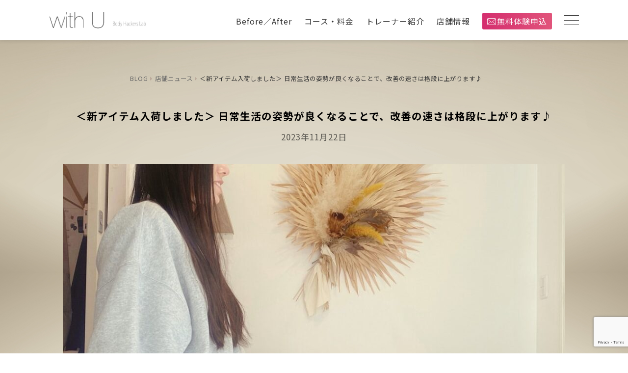

--- FILE ---
content_type: text/html; charset=UTF-8
request_url: https://withu-bodymake.com/blog/4521/
body_size: 20476
content:
<!doctype html>
<html dir="ltr" >
<head>
	<meta charset="UTF-8">
	<meta name="viewport" content="width=device-width, initial-scale=1">
	<link rel="profile" href="http://gmpg.org/xfn/11">
	<script>(function(html){html.className = html.className.replace(/\bno-js\b/,'js')})(document.documentElement);</script>
<title>＜新アイテム入荷しました＞ 日常生活の姿勢が良くなることで、改善の速さは格段に上がります♪ - 福岡市女性専門パーソナルトレーニングジム with U (ウィズユー)</title>

		<!-- All in One SEO 4.4.7.1 - aioseo.com -->
		<meta name="description" content="こんにちは☺️福岡市南区大楠にある女性専門パーソナルトレーニングジム「with U (ウィズ・ユー)」です🌱" />
		<meta name="robots" content="max-image-preview:large" />
		<link rel="canonical" href="https://withu-bodymake.com/blog/4521/" />
		<meta name="generator" content="All in One SEO (AIOSEO) 4.4.7.1" />
		<meta property="og:locale" content="ja_JP" />
		<meta property="og:site_name" content="福岡市女性専門パーソナルトレーニングジム　with U (ウィズユー) - 女性専用パーソナルジム。女性トレーナー多数在籍。高宮駅徒歩4分" />
		<meta property="og:type" content="article" />
		<meta property="og:title" content="＜新アイテム入荷しました＞ 日常生活の姿勢が良くなることで、改善の速さは格段に上がります♪ - 福岡市女性専門パーソナルトレーニングジム with U (ウィズユー)" />
		<meta property="og:description" content="こんにちは☺️福岡市南区大楠にある女性専門パーソナルトレーニングジム「with U (ウィズ・ユー)」です🌱" />
		<meta property="og:url" content="https://withu-bodymake.com/blog/4521/" />
		<meta property="og:image" content="https://withu-bodymake.com/wp-content/uploads/2021/11/cropped-logo250_03.png" />
		<meta property="og:image:secure_url" content="https://withu-bodymake.com/wp-content/uploads/2021/11/cropped-logo250_03.png" />
		<meta property="article:published_time" content="2023-11-22T07:18:51+00:00" />
		<meta property="article:modified_time" content="2023-11-22T07:18:51+00:00" />
		<meta name="twitter:card" content="summary" />
		<meta name="twitter:title" content="＜新アイテム入荷しました＞ 日常生活の姿勢が良くなることで、改善の速さは格段に上がります♪ - 福岡市女性専門パーソナルトレーニングジム with U (ウィズユー)" />
		<meta name="twitter:description" content="こんにちは☺️福岡市南区大楠にある女性専門パーソナルトレーニングジム「with U (ウィズ・ユー)」です🌱" />
		<meta name="twitter:image" content="https://withu-bodymake.com/wp-content/uploads/2021/11/cropped-logo250_03.png" />
		<script type="application/ld+json" class="aioseo-schema">
			{"@context":"https:\/\/schema.org","@graph":[{"@type":"BlogPosting","@id":"https:\/\/withu-bodymake.com\/blog\/4521\/#blogposting","name":"\uff1c\u65b0\u30a2\u30a4\u30c6\u30e0\u5165\u8377\u3057\u307e\u3057\u305f\uff1e \u65e5\u5e38\u751f\u6d3b\u306e\u59ff\u52e2\u304c\u826f\u304f\u306a\u308b\u3053\u3068\u3067\u3001\u6539\u5584\u306e\u901f\u3055\u306f\u683c\u6bb5\u306b\u4e0a\u304c\u308a\u307e\u3059\u266a - \u798f\u5ca1\u5e02\u5973\u6027\u5c02\u9580\u30d1\u30fc\u30bd\u30ca\u30eb\u30c8\u30ec\u30fc\u30cb\u30f3\u30b0\u30b8\u30e0 with U (\u30a6\u30a3\u30ba\u30e6\u30fc)","headline":"\uff1c\u65b0\u30a2\u30a4\u30c6\u30e0\u5165\u8377\u3057\u307e\u3057\u305f\uff1e \u65e5\u5e38\u751f\u6d3b\u306e\u59ff\u52e2\u304c\u826f\u304f\u306a\u308b\u3053\u3068\u3067\u3001\u6539\u5584\u306e\u901f\u3055\u306f\u683c\u6bb5\u306b\u4e0a\u304c\u308a\u307e\u3059\u266a","author":{"@id":"https:\/\/withu-bodymake.com\/blog\/author\/with-u-rin\/#author"},"publisher":{"@id":"https:\/\/withu-bodymake.com\/#organization"},"image":{"@type":"ImageObject","url":"https:\/\/withu-bodymake.com\/wp-content\/uploads\/2023\/11\/S__72949764_0.jpg","@id":"https:\/\/withu-bodymake.com\/blog\/4521\/#articleImage","width":1080,"height":1080},"datePublished":"2023-11-22T07:18:51+09:00","dateModified":"2023-11-22T07:18:51+09:00","inLanguage":"ja","mainEntityOfPage":{"@id":"https:\/\/withu-bodymake.com\/blog\/4521\/#webpage"},"isPartOf":{"@id":"https:\/\/withu-bodymake.com\/blog\/4521\/#webpage"},"articleSection":"BLOG, \u5e97\u8217\u30cb\u30e5\u30fc\u30b9"},{"@type":"BreadcrumbList","@id":"https:\/\/withu-bodymake.com\/blog\/4521\/#breadcrumblist","itemListElement":[{"@type":"ListItem","@id":"https:\/\/withu-bodymake.com\/#listItem","position":1,"item":{"@type":"WebPage","@id":"https:\/\/withu-bodymake.com\/","name":"\u5bb6","description":"\u5973\u6027\u5c02\u7528\u30d1\u30fc\u30bd\u30ca\u30eb\u30b8\u30e0\u3002\u5973\u6027\u30c8\u30ec\u30fc\u30ca\u30fc\u591a\u6570\u5728\u7c4d\u3002\u9ad8\u5bae\u99c5\u5f92\u6b694\u5206","url":"https:\/\/withu-bodymake.com\/"}}]},{"@type":"Organization","@id":"https:\/\/withu-bodymake.com\/#organization","name":"with U","url":"https:\/\/withu-bodymake.com\/","logo":{"@type":"ImageObject","url":"https:\/\/withu-bodymake.com\/wp-content\/uploads\/2021\/11\/cropped-logo250x180.png","@id":"https:\/\/withu-bodymake.com\/blog\/4521\/#organizationLogo","width":250,"height":180},"image":{"@id":"https:\/\/withu-bodymake.com\/#organizationLogo"},"sameAs":["https:\/\/www.instagram.com\/rin_fitness\/"]},{"@type":"Person","@id":"https:\/\/withu-bodymake.com\/blog\/author\/with-u-rin\/#author","url":"https:\/\/withu-bodymake.com\/blog\/author\/with-u-rin\/","name":"with u rin","image":{"@type":"ImageObject","@id":"https:\/\/withu-bodymake.com\/blog\/4521\/#authorImage","url":"https:\/\/secure.gravatar.com\/avatar\/3ee13ff360273787cae7dda09d266d35?s=96&d=mm&r=g","width":96,"height":96,"caption":"with u rin"}},{"@type":"WebPage","@id":"https:\/\/withu-bodymake.com\/blog\/4521\/#webpage","url":"https:\/\/withu-bodymake.com\/blog\/4521\/","name":"\uff1c\u65b0\u30a2\u30a4\u30c6\u30e0\u5165\u8377\u3057\u307e\u3057\u305f\uff1e \u65e5\u5e38\u751f\u6d3b\u306e\u59ff\u52e2\u304c\u826f\u304f\u306a\u308b\u3053\u3068\u3067\u3001\u6539\u5584\u306e\u901f\u3055\u306f\u683c\u6bb5\u306b\u4e0a\u304c\u308a\u307e\u3059\u266a - \u798f\u5ca1\u5e02\u5973\u6027\u5c02\u9580\u30d1\u30fc\u30bd\u30ca\u30eb\u30c8\u30ec\u30fc\u30cb\u30f3\u30b0\u30b8\u30e0 with U (\u30a6\u30a3\u30ba\u30e6\u30fc)","description":"\u3053\u3093\u306b\u3061\u306f\u263a\ufe0f\u798f\u5ca1\u5e02\u5357\u533a\u5927\u6960\u306b\u3042\u308b\u5973\u6027\u5c02\u9580\u30d1\u30fc\u30bd\u30ca\u30eb\u30c8\u30ec\u30fc\u30cb\u30f3\u30b0\u30b8\u30e0\u300cwith U (\u30a6\u30a3\u30ba\u30fb\u30e6\u30fc)\u300d\u3067\u3059\ud83c\udf31","inLanguage":"ja","isPartOf":{"@id":"https:\/\/withu-bodymake.com\/#website"},"breadcrumb":{"@id":"https:\/\/withu-bodymake.com\/blog\/4521\/#breadcrumblist"},"author":{"@id":"https:\/\/withu-bodymake.com\/blog\/author\/with-u-rin\/#author"},"creator":{"@id":"https:\/\/withu-bodymake.com\/blog\/author\/with-u-rin\/#author"},"datePublished":"2023-11-22T07:18:51+09:00","dateModified":"2023-11-22T07:18:51+09:00"},{"@type":"WebSite","@id":"https:\/\/withu-bodymake.com\/#website","url":"https:\/\/withu-bodymake.com\/","name":"\u798f\u5ca1\u5e02\u5973\u6027\u5c02\u9580\u30d1\u30fc\u30bd\u30ca\u30eb\u30c8\u30ec\u30fc\u30cb\u30f3\u30b0\u30b8\u30e0\u3000with U (\u30a6\u30a3\u30ba\u30e6\u30fc)","description":"\u5973\u6027\u5c02\u7528\u30d1\u30fc\u30bd\u30ca\u30eb\u30b8\u30e0\u3002\u5973\u6027\u30c8\u30ec\u30fc\u30ca\u30fc\u591a\u6570\u5728\u7c4d\u3002\u9ad8\u5bae\u99c5\u5f92\u6b694\u5206","inLanguage":"ja","publisher":{"@id":"https:\/\/withu-bodymake.com\/#organization"}}]}
		</script>
		<!-- All in One SEO -->

<link rel='dns-prefetch' href='//use.fontawesome.com' />
<link rel="alternate" type="application/rss+xml" title="福岡市女性専門パーソナルトレーニングジム　with U (ウィズユー) &raquo; フィード" href="https://withu-bodymake.com/feed/" />
<link rel="alternate" type="application/rss+xml" title="福岡市女性専門パーソナルトレーニングジム　with U (ウィズユー) &raquo; コメントフィード" href="https://withu-bodymake.com/comments/feed/" />
<link rel="alternate" type="application/rss+xml" title="福岡市女性専門パーソナルトレーニングジム　with U (ウィズユー) &raquo; ＜新アイテム入荷しました＞ 日常生活の姿勢が良くなることで、改善の速さは格段に上がります♪ のコメントのフィード" href="https://withu-bodymake.com/blog/4521/feed/" />
<script type="text/javascript">
window._wpemojiSettings = {"baseUrl":"https:\/\/s.w.org\/images\/core\/emoji\/14.0.0\/72x72\/","ext":".png","svgUrl":"https:\/\/s.w.org\/images\/core\/emoji\/14.0.0\/svg\/","svgExt":".svg","source":{"concatemoji":"https:\/\/withu-bodymake.com\/wp-includes\/js\/wp-emoji-release.min.js?ver=6.3.7"}};
/*! This file is auto-generated */
!function(i,n){var o,s,e;function c(e){try{var t={supportTests:e,timestamp:(new Date).valueOf()};sessionStorage.setItem(o,JSON.stringify(t))}catch(e){}}function p(e,t,n){e.clearRect(0,0,e.canvas.width,e.canvas.height),e.fillText(t,0,0);var t=new Uint32Array(e.getImageData(0,0,e.canvas.width,e.canvas.height).data),r=(e.clearRect(0,0,e.canvas.width,e.canvas.height),e.fillText(n,0,0),new Uint32Array(e.getImageData(0,0,e.canvas.width,e.canvas.height).data));return t.every(function(e,t){return e===r[t]})}function u(e,t,n){switch(t){case"flag":return n(e,"\ud83c\udff3\ufe0f\u200d\u26a7\ufe0f","\ud83c\udff3\ufe0f\u200b\u26a7\ufe0f")?!1:!n(e,"\ud83c\uddfa\ud83c\uddf3","\ud83c\uddfa\u200b\ud83c\uddf3")&&!n(e,"\ud83c\udff4\udb40\udc67\udb40\udc62\udb40\udc65\udb40\udc6e\udb40\udc67\udb40\udc7f","\ud83c\udff4\u200b\udb40\udc67\u200b\udb40\udc62\u200b\udb40\udc65\u200b\udb40\udc6e\u200b\udb40\udc67\u200b\udb40\udc7f");case"emoji":return!n(e,"\ud83e\udef1\ud83c\udffb\u200d\ud83e\udef2\ud83c\udfff","\ud83e\udef1\ud83c\udffb\u200b\ud83e\udef2\ud83c\udfff")}return!1}function f(e,t,n){var r="undefined"!=typeof WorkerGlobalScope&&self instanceof WorkerGlobalScope?new OffscreenCanvas(300,150):i.createElement("canvas"),a=r.getContext("2d",{willReadFrequently:!0}),o=(a.textBaseline="top",a.font="600 32px Arial",{});return e.forEach(function(e){o[e]=t(a,e,n)}),o}function t(e){var t=i.createElement("script");t.src=e,t.defer=!0,i.head.appendChild(t)}"undefined"!=typeof Promise&&(o="wpEmojiSettingsSupports",s=["flag","emoji"],n.supports={everything:!0,everythingExceptFlag:!0},e=new Promise(function(e){i.addEventListener("DOMContentLoaded",e,{once:!0})}),new Promise(function(t){var n=function(){try{var e=JSON.parse(sessionStorage.getItem(o));if("object"==typeof e&&"number"==typeof e.timestamp&&(new Date).valueOf()<e.timestamp+604800&&"object"==typeof e.supportTests)return e.supportTests}catch(e){}return null}();if(!n){if("undefined"!=typeof Worker&&"undefined"!=typeof OffscreenCanvas&&"undefined"!=typeof URL&&URL.createObjectURL&&"undefined"!=typeof Blob)try{var e="postMessage("+f.toString()+"("+[JSON.stringify(s),u.toString(),p.toString()].join(",")+"));",r=new Blob([e],{type:"text/javascript"}),a=new Worker(URL.createObjectURL(r),{name:"wpTestEmojiSupports"});return void(a.onmessage=function(e){c(n=e.data),a.terminate(),t(n)})}catch(e){}c(n=f(s,u,p))}t(n)}).then(function(e){for(var t in e)n.supports[t]=e[t],n.supports.everything=n.supports.everything&&n.supports[t],"flag"!==t&&(n.supports.everythingExceptFlag=n.supports.everythingExceptFlag&&n.supports[t]);n.supports.everythingExceptFlag=n.supports.everythingExceptFlag&&!n.supports.flag,n.DOMReady=!1,n.readyCallback=function(){n.DOMReady=!0}}).then(function(){return e}).then(function(){var e;n.supports.everything||(n.readyCallback(),(e=n.source||{}).concatemoji?t(e.concatemoji):e.wpemoji&&e.twemoji&&(t(e.twemoji),t(e.wpemoji)))}))}((window,document),window._wpemojiSettings);
</script>
<style type="text/css">
img.wp-smiley,
img.emoji {
	display: inline !important;
	border: none !important;
	box-shadow: none !important;
	height: 1em !important;
	width: 1em !important;
	margin: 0 0.07em !important;
	vertical-align: -0.1em !important;
	background: none !important;
	padding: 0 !important;
}
</style>
	<style id='wp-block-library-theme-inline-css' type='text/css'>
.wp-block-audio figcaption{color:#555;font-size:13px;text-align:center}.is-dark-theme .wp-block-audio figcaption{color:hsla(0,0%,100%,.65)}.wp-block-audio{margin:0 0 1em}.wp-block-code{border:1px solid #ccc;border-radius:4px;font-family:Menlo,Consolas,monaco,monospace;padding:.8em 1em}.wp-block-embed figcaption{color:#555;font-size:13px;text-align:center}.is-dark-theme .wp-block-embed figcaption{color:hsla(0,0%,100%,.65)}.wp-block-embed{margin:0 0 1em}.blocks-gallery-caption{color:#555;font-size:13px;text-align:center}.is-dark-theme .blocks-gallery-caption{color:hsla(0,0%,100%,.65)}.wp-block-image figcaption{color:#555;font-size:13px;text-align:center}.is-dark-theme .wp-block-image figcaption{color:hsla(0,0%,100%,.65)}.wp-block-image{margin:0 0 1em}.wp-block-pullquote{border-bottom:4px solid;border-top:4px solid;color:currentColor;margin-bottom:1.75em}.wp-block-pullquote cite,.wp-block-pullquote footer,.wp-block-pullquote__citation{color:currentColor;font-size:.8125em;font-style:normal;text-transform:uppercase}.wp-block-quote{border-left:.25em solid;margin:0 0 1.75em;padding-left:1em}.wp-block-quote cite,.wp-block-quote footer{color:currentColor;font-size:.8125em;font-style:normal;position:relative}.wp-block-quote.has-text-align-right{border-left:none;border-right:.25em solid;padding-left:0;padding-right:1em}.wp-block-quote.has-text-align-center{border:none;padding-left:0}.wp-block-quote.is-large,.wp-block-quote.is-style-large,.wp-block-quote.is-style-plain{border:none}.wp-block-search .wp-block-search__label{font-weight:700}.wp-block-search__button{border:1px solid #ccc;padding:.375em .625em}:where(.wp-block-group.has-background){padding:1.25em 2.375em}.wp-block-separator.has-css-opacity{opacity:.4}.wp-block-separator{border:none;border-bottom:2px solid;margin-left:auto;margin-right:auto}.wp-block-separator.has-alpha-channel-opacity{opacity:1}.wp-block-separator:not(.is-style-wide):not(.is-style-dots){width:100px}.wp-block-separator.has-background:not(.is-style-dots){border-bottom:none;height:1px}.wp-block-separator.has-background:not(.is-style-wide):not(.is-style-dots){height:2px}.wp-block-table{margin:0 0 1em}.wp-block-table td,.wp-block-table th{word-break:normal}.wp-block-table figcaption{color:#555;font-size:13px;text-align:center}.is-dark-theme .wp-block-table figcaption{color:hsla(0,0%,100%,.65)}.wp-block-video figcaption{color:#555;font-size:13px;text-align:center}.is-dark-theme .wp-block-video figcaption{color:hsla(0,0%,100%,.65)}.wp-block-video{margin:0 0 1em}.wp-block-template-part.has-background{margin-bottom:0;margin-top:0;padding:1.25em 2.375em}
</style>
<style id='classic-theme-styles-inline-css' type='text/css'>
/*! This file is auto-generated */
.wp-block-button__link{color:#fff;background-color:#32373c;border-radius:9999px;box-shadow:none;text-decoration:none;padding:calc(.667em + 2px) calc(1.333em + 2px);font-size:1.125em}.wp-block-file__button{background:#32373c;color:#fff;text-decoration:none}
</style>
<style id='global-styles-inline-css' type='text/css'>
body{--wp--preset--color--black: #000000;--wp--preset--color--cyan-bluish-gray: #abb8c3;--wp--preset--color--white: #ffffff;--wp--preset--color--pale-pink: #f78da7;--wp--preset--color--vivid-red: #cf2e2e;--wp--preset--color--luminous-vivid-orange: #ff6900;--wp--preset--color--luminous-vivid-amber: #fcb900;--wp--preset--color--light-green-cyan: #7bdcb5;--wp--preset--color--vivid-green-cyan: #00d084;--wp--preset--color--pale-cyan-blue: #8ed1fc;--wp--preset--color--vivid-cyan-blue: #0693e3;--wp--preset--color--vivid-purple: #9b51e0;--wp--preset--color--light-black: #111111;--wp--preset--color--gray: #999999;--wp--preset--color--yellow: #fdd935;--wp--preset--color--dark-yellow: #ecbc2a;--wp--preset--color--baked: #6fb9c8;--wp--preset--color--green: #57b958;--wp--preset--color--orange: #fb8122;--wp--preset--color--violet: #f701fb;--wp--preset--color--dark-violet: #860ec4;--wp--preset--color--mandy: #e35d5c;--wp--preset--color--blue: #153271;--wp--preset--gradient--vivid-cyan-blue-to-vivid-purple: linear-gradient(135deg,rgba(6,147,227,1) 0%,rgb(155,81,224) 100%);--wp--preset--gradient--light-green-cyan-to-vivid-green-cyan: linear-gradient(135deg,rgb(122,220,180) 0%,rgb(0,208,130) 100%);--wp--preset--gradient--luminous-vivid-amber-to-luminous-vivid-orange: linear-gradient(135deg,rgba(252,185,0,1) 0%,rgba(255,105,0,1) 100%);--wp--preset--gradient--luminous-vivid-orange-to-vivid-red: linear-gradient(135deg,rgba(255,105,0,1) 0%,rgb(207,46,46) 100%);--wp--preset--gradient--very-light-gray-to-cyan-bluish-gray: linear-gradient(135deg,rgb(238,238,238) 0%,rgb(169,184,195) 100%);--wp--preset--gradient--cool-to-warm-spectrum: linear-gradient(135deg,rgb(74,234,220) 0%,rgb(151,120,209) 20%,rgb(207,42,186) 40%,rgb(238,44,130) 60%,rgb(251,105,98) 80%,rgb(254,248,76) 100%);--wp--preset--gradient--blush-light-purple: linear-gradient(135deg,rgb(255,206,236) 0%,rgb(152,150,240) 100%);--wp--preset--gradient--blush-bordeaux: linear-gradient(135deg,rgb(254,205,165) 0%,rgb(254,45,45) 50%,rgb(107,0,62) 100%);--wp--preset--gradient--luminous-dusk: linear-gradient(135deg,rgb(255,203,112) 0%,rgb(199,81,192) 50%,rgb(65,88,208) 100%);--wp--preset--gradient--pale-ocean: linear-gradient(135deg,rgb(255,245,203) 0%,rgb(182,227,212) 50%,rgb(51,167,181) 100%);--wp--preset--gradient--electric-grass: linear-gradient(135deg,rgb(202,248,128) 0%,rgb(113,206,126) 100%);--wp--preset--gradient--midnight: linear-gradient(135deg,rgb(2,3,129) 0%,rgb(40,116,252) 100%);--wp--preset--font-size--small: 13px;--wp--preset--font-size--medium: 20px;--wp--preset--font-size--large: 42px;--wp--preset--font-size--x-large: 42px;--wp--preset--font-size--normal: 20px;--wp--preset--font-size--huge: 58px;--wp--preset--spacing--20: 0.44rem;--wp--preset--spacing--30: 0.67rem;--wp--preset--spacing--40: 1rem;--wp--preset--spacing--50: 1.5rem;--wp--preset--spacing--60: 2.25rem;--wp--preset--spacing--70: 3.38rem;--wp--preset--spacing--80: 5.06rem;--wp--preset--shadow--natural: 6px 6px 9px rgba(0, 0, 0, 0.2);--wp--preset--shadow--deep: 12px 12px 50px rgba(0, 0, 0, 0.4);--wp--preset--shadow--sharp: 6px 6px 0px rgba(0, 0, 0, 0.2);--wp--preset--shadow--outlined: 6px 6px 0px -3px rgba(255, 255, 255, 1), 6px 6px rgba(0, 0, 0, 1);--wp--preset--shadow--crisp: 6px 6px 0px rgba(0, 0, 0, 1);}:where(.is-layout-flex){gap: 0.5em;}:where(.is-layout-grid){gap: 0.5em;}body .is-layout-flow > .alignleft{float: left;margin-inline-start: 0;margin-inline-end: 2em;}body .is-layout-flow > .alignright{float: right;margin-inline-start: 2em;margin-inline-end: 0;}body .is-layout-flow > .aligncenter{margin-left: auto !important;margin-right: auto !important;}body .is-layout-constrained > .alignleft{float: left;margin-inline-start: 0;margin-inline-end: 2em;}body .is-layout-constrained > .alignright{float: right;margin-inline-start: 2em;margin-inline-end: 0;}body .is-layout-constrained > .aligncenter{margin-left: auto !important;margin-right: auto !important;}body .is-layout-constrained > :where(:not(.alignleft):not(.alignright):not(.alignfull)){max-width: var(--wp--style--global--content-size);margin-left: auto !important;margin-right: auto !important;}body .is-layout-constrained > .alignwide{max-width: var(--wp--style--global--wide-size);}body .is-layout-flex{display: flex;}body .is-layout-flex{flex-wrap: wrap;align-items: center;}body .is-layout-flex > *{margin: 0;}body .is-layout-grid{display: grid;}body .is-layout-grid > *{margin: 0;}:where(.wp-block-columns.is-layout-flex){gap: 2em;}:where(.wp-block-columns.is-layout-grid){gap: 2em;}:where(.wp-block-post-template.is-layout-flex){gap: 1.25em;}:where(.wp-block-post-template.is-layout-grid){gap: 1.25em;}.has-black-color{color: var(--wp--preset--color--black) !important;}.has-cyan-bluish-gray-color{color: var(--wp--preset--color--cyan-bluish-gray) !important;}.has-white-color{color: var(--wp--preset--color--white) !important;}.has-pale-pink-color{color: var(--wp--preset--color--pale-pink) !important;}.has-vivid-red-color{color: var(--wp--preset--color--vivid-red) !important;}.has-luminous-vivid-orange-color{color: var(--wp--preset--color--luminous-vivid-orange) !important;}.has-luminous-vivid-amber-color{color: var(--wp--preset--color--luminous-vivid-amber) !important;}.has-light-green-cyan-color{color: var(--wp--preset--color--light-green-cyan) !important;}.has-vivid-green-cyan-color{color: var(--wp--preset--color--vivid-green-cyan) !important;}.has-pale-cyan-blue-color{color: var(--wp--preset--color--pale-cyan-blue) !important;}.has-vivid-cyan-blue-color{color: var(--wp--preset--color--vivid-cyan-blue) !important;}.has-vivid-purple-color{color: var(--wp--preset--color--vivid-purple) !important;}.has-black-background-color{background-color: var(--wp--preset--color--black) !important;}.has-cyan-bluish-gray-background-color{background-color: var(--wp--preset--color--cyan-bluish-gray) !important;}.has-white-background-color{background-color: var(--wp--preset--color--white) !important;}.has-pale-pink-background-color{background-color: var(--wp--preset--color--pale-pink) !important;}.has-vivid-red-background-color{background-color: var(--wp--preset--color--vivid-red) !important;}.has-luminous-vivid-orange-background-color{background-color: var(--wp--preset--color--luminous-vivid-orange) !important;}.has-luminous-vivid-amber-background-color{background-color: var(--wp--preset--color--luminous-vivid-amber) !important;}.has-light-green-cyan-background-color{background-color: var(--wp--preset--color--light-green-cyan) !important;}.has-vivid-green-cyan-background-color{background-color: var(--wp--preset--color--vivid-green-cyan) !important;}.has-pale-cyan-blue-background-color{background-color: var(--wp--preset--color--pale-cyan-blue) !important;}.has-vivid-cyan-blue-background-color{background-color: var(--wp--preset--color--vivid-cyan-blue) !important;}.has-vivid-purple-background-color{background-color: var(--wp--preset--color--vivid-purple) !important;}.has-black-border-color{border-color: var(--wp--preset--color--black) !important;}.has-cyan-bluish-gray-border-color{border-color: var(--wp--preset--color--cyan-bluish-gray) !important;}.has-white-border-color{border-color: var(--wp--preset--color--white) !important;}.has-pale-pink-border-color{border-color: var(--wp--preset--color--pale-pink) !important;}.has-vivid-red-border-color{border-color: var(--wp--preset--color--vivid-red) !important;}.has-luminous-vivid-orange-border-color{border-color: var(--wp--preset--color--luminous-vivid-orange) !important;}.has-luminous-vivid-amber-border-color{border-color: var(--wp--preset--color--luminous-vivid-amber) !important;}.has-light-green-cyan-border-color{border-color: var(--wp--preset--color--light-green-cyan) !important;}.has-vivid-green-cyan-border-color{border-color: var(--wp--preset--color--vivid-green-cyan) !important;}.has-pale-cyan-blue-border-color{border-color: var(--wp--preset--color--pale-cyan-blue) !important;}.has-vivid-cyan-blue-border-color{border-color: var(--wp--preset--color--vivid-cyan-blue) !important;}.has-vivid-purple-border-color{border-color: var(--wp--preset--color--vivid-purple) !important;}.has-vivid-cyan-blue-to-vivid-purple-gradient-background{background: var(--wp--preset--gradient--vivid-cyan-blue-to-vivid-purple) !important;}.has-light-green-cyan-to-vivid-green-cyan-gradient-background{background: var(--wp--preset--gradient--light-green-cyan-to-vivid-green-cyan) !important;}.has-luminous-vivid-amber-to-luminous-vivid-orange-gradient-background{background: var(--wp--preset--gradient--luminous-vivid-amber-to-luminous-vivid-orange) !important;}.has-luminous-vivid-orange-to-vivid-red-gradient-background{background: var(--wp--preset--gradient--luminous-vivid-orange-to-vivid-red) !important;}.has-very-light-gray-to-cyan-bluish-gray-gradient-background{background: var(--wp--preset--gradient--very-light-gray-to-cyan-bluish-gray) !important;}.has-cool-to-warm-spectrum-gradient-background{background: var(--wp--preset--gradient--cool-to-warm-spectrum) !important;}.has-blush-light-purple-gradient-background{background: var(--wp--preset--gradient--blush-light-purple) !important;}.has-blush-bordeaux-gradient-background{background: var(--wp--preset--gradient--blush-bordeaux) !important;}.has-luminous-dusk-gradient-background{background: var(--wp--preset--gradient--luminous-dusk) !important;}.has-pale-ocean-gradient-background{background: var(--wp--preset--gradient--pale-ocean) !important;}.has-electric-grass-gradient-background{background: var(--wp--preset--gradient--electric-grass) !important;}.has-midnight-gradient-background{background: var(--wp--preset--gradient--midnight) !important;}.has-small-font-size{font-size: var(--wp--preset--font-size--small) !important;}.has-medium-font-size{font-size: var(--wp--preset--font-size--medium) !important;}.has-large-font-size{font-size: var(--wp--preset--font-size--large) !important;}.has-x-large-font-size{font-size: var(--wp--preset--font-size--x-large) !important;}
.wp-block-navigation a:where(:not(.wp-element-button)){color: inherit;}
:where(.wp-block-post-template.is-layout-flex){gap: 1.25em;}:where(.wp-block-post-template.is-layout-grid){gap: 1.25em;}
:where(.wp-block-columns.is-layout-flex){gap: 2em;}:where(.wp-block-columns.is-layout-grid){gap: 2em;}
.wp-block-pullquote{font-size: 1.5em;line-height: 1.6;}
</style>
<link rel='stylesheet' id='catch-infinite-scroll-css' href='https://withu-bodymake.com/wp-content/plugins/catch-infinite-scroll/public/css/catch-infinite-scroll-public.css?ver=2.0.4' type='text/css' media='all' />
<link rel='stylesheet' id='contact-form-7-css' href='https://withu-bodymake.com/wp-content/plugins/contact-form-7/includes/css/styles.css?ver=5.8.1' type='text/css' media='all' />
<link rel='stylesheet' id='essential-widgets-css' href='https://withu-bodymake.com/wp-content/plugins/essential-widgets/public/css/essential-widgets-public.css?ver=2.1' type='text/css' media='all' />
<link rel='stylesheet' id='html-player-responsive-css' href='https://withu-bodymake.com/wp-content/plugins/so-widgets-bundle/widgets/video/css/html-player-responsive.css?ver=1.55.1' type='text/css' media='all' />
<link rel='stylesheet' id='to-top-css' href='https://withu-bodymake.com/wp-content/plugins/to-top/public/css/to-top-public.css?ver=2.5.2' type='text/css' media='all' />
<link rel='stylesheet' id='zubin-style-css' href='https://withu-bodymake.com/wp-content/themes/withu/style.css?ver=20250605-130950' type='text/css' media='all' />
<style id='zubin-style-inline-css' type='text/css'>
.home .custom-header-content .entry-container { max-width: 480px; }
#featured-slider-section .entry-container { max-width: 480px; }
button, input[type="button"], input[type="reset"], input[type="submit"], .button, .posts-navigation .nav-links a, .pagination .nav-links .prev, .pagination .nav-links .next, .site-main #infinite-handle span button, .hero-content-wrapper .more-link, .promotion-sale-wrapper .hentry .more-link, .promotion-contact-wrapper .hentry .more-link, .recent-blog-content .more-recent-posts .more-link, .custom-header .more-link, .featured-slider-section .more-link, #feature-slider-section .more-link, .view-all-button .more-link, .woocommerce div.product form.cart .button, .woocommerce #respond input#submit, .woocommerce button.button, .woocommerce input.button, .pricing-section .hentry .more-link, .product-container .wc-forward, .promotion-section .more-link, #footer-newsletter .ewnewsletter .hentry form input[type="email"], #footer-newsletter .hentry.ew-newsletter-wrap.newsletter-action.custom input[type="text"], #footer-newsletter .hentry.ew-newsletter-wrap.newsletter-action.custom input[type="text"] ~ input[type="submit"], .app-section .more-link, .promotion-sale .more-link, .venue-section .more-link, .theme-scheme-music button.ghost-button > span, .theme-scheme-music .button.ghost-button > span, .theme-scheme-music .more-link.ghost-button > span { border-radius: 9px; }
</style>
<link rel='stylesheet' id='zubin-block-style-css' href='https://withu-bodymake.com/wp-content/themes/withu/assets/css/blocks.css?ver=1.0' type='text/css' media='all' />
<link rel='stylesheet' id='fontawesome-css' href='https://withu-bodymake.com/wp-content/themes/withu/assets/css/font-awesome/css/all.min.css?ver=5.14.0' type='text/css' media='all' />
<link rel='stylesheet' id='font-awesome-official-css' href='https://use.fontawesome.com/releases/v5.15.3/css/all.css' type='text/css' media='all' integrity="sha384-SZXxX4whJ79/gErwcOYf+zWLeJdY/qpuqC4cAa9rOGUstPomtqpuNWT9wdPEn2fk" crossorigin="anonymous" />
<link rel='stylesheet' id='font-awesome-official-v4shim-css' href='https://use.fontawesome.com/releases/v5.15.3/css/v4-shims.css' type='text/css' media='all' integrity="sha384-C2B+KlPW+WkR0Ld9loR1x3cXp7asA0iGVodhCoJ4hwrWm/d9qKS59BGisq+2Y0/D" crossorigin="anonymous" />
<style id='font-awesome-official-v4shim-inline-css' type='text/css'>
@font-face {
font-family: "FontAwesome";
font-display: block;
src: url("https://use.fontawesome.com/releases/v5.15.3/webfonts/fa-brands-400.eot"),
		url("https://use.fontawesome.com/releases/v5.15.3/webfonts/fa-brands-400.eot?#iefix") format("embedded-opentype"),
		url("https://use.fontawesome.com/releases/v5.15.3/webfonts/fa-brands-400.woff2") format("woff2"),
		url("https://use.fontawesome.com/releases/v5.15.3/webfonts/fa-brands-400.woff") format("woff"),
		url("https://use.fontawesome.com/releases/v5.15.3/webfonts/fa-brands-400.ttf") format("truetype"),
		url("https://use.fontawesome.com/releases/v5.15.3/webfonts/fa-brands-400.svg#fontawesome") format("svg");
}

@font-face {
font-family: "FontAwesome";
font-display: block;
src: url("https://use.fontawesome.com/releases/v5.15.3/webfonts/fa-solid-900.eot"),
		url("https://use.fontawesome.com/releases/v5.15.3/webfonts/fa-solid-900.eot?#iefix") format("embedded-opentype"),
		url("https://use.fontawesome.com/releases/v5.15.3/webfonts/fa-solid-900.woff2") format("woff2"),
		url("https://use.fontawesome.com/releases/v5.15.3/webfonts/fa-solid-900.woff") format("woff"),
		url("https://use.fontawesome.com/releases/v5.15.3/webfonts/fa-solid-900.ttf") format("truetype"),
		url("https://use.fontawesome.com/releases/v5.15.3/webfonts/fa-solid-900.svg#fontawesome") format("svg");
}

@font-face {
font-family: "FontAwesome";
font-display: block;
src: url("https://use.fontawesome.com/releases/v5.15.3/webfonts/fa-regular-400.eot"),
		url("https://use.fontawesome.com/releases/v5.15.3/webfonts/fa-regular-400.eot?#iefix") format("embedded-opentype"),
		url("https://use.fontawesome.com/releases/v5.15.3/webfonts/fa-regular-400.woff2") format("woff2"),
		url("https://use.fontawesome.com/releases/v5.15.3/webfonts/fa-regular-400.woff") format("woff"),
		url("https://use.fontawesome.com/releases/v5.15.3/webfonts/fa-regular-400.ttf") format("truetype"),
		url("https://use.fontawesome.com/releases/v5.15.3/webfonts/fa-regular-400.svg#fontawesome") format("svg");
unicode-range: U+F004-F005,U+F007,U+F017,U+F022,U+F024,U+F02E,U+F03E,U+F044,U+F057-F059,U+F06E,U+F070,U+F075,U+F07B-F07C,U+F080,U+F086,U+F089,U+F094,U+F09D,U+F0A0,U+F0A4-F0A7,U+F0C5,U+F0C7-F0C8,U+F0E0,U+F0EB,U+F0F3,U+F0F8,U+F0FE,U+F111,U+F118-F11A,U+F11C,U+F133,U+F144,U+F146,U+F14A,U+F14D-F14E,U+F150-F152,U+F15B-F15C,U+F164-F165,U+F185-F186,U+F191-F192,U+F1AD,U+F1C1-F1C9,U+F1CD,U+F1D8,U+F1E3,U+F1EA,U+F1F6,U+F1F9,U+F20A,U+F247-F249,U+F24D,U+F254-F25B,U+F25D,U+F267,U+F271-F274,U+F279,U+F28B,U+F28D,U+F2B5-F2B6,U+F2B9,U+F2BB,U+F2BD,U+F2C1-F2C2,U+F2D0,U+F2D2,U+F2DC,U+F2ED,U+F328,U+F358-F35B,U+F3A5,U+F3D1,U+F410,U+F4AD;
}
</style>
<!--n2css--><script type='text/javascript' src='https://withu-bodymake.com/wp-includes/js/jquery/jquery.min.js?ver=3.7.0' id='jquery-core-js'></script>
<script type='text/javascript' src='https://withu-bodymake.com/wp-includes/js/jquery/jquery-migrate.min.js?ver=3.4.1' id='jquery-migrate-js'></script>
<script type='text/javascript' src='https://withu-bodymake.com/wp-content/plugins/catch-instagram-feed-gallery-widget/public/js/catch-instagram-feed-gallery-widget-public.js?ver=2.3.3' id='catch-instagram-feed-gallery-widget-js'></script>
<script type='text/javascript' src='https://withu-bodymake.com/wp-content/plugins/essential-widgets/public/js/essential-widgets-public.js?ver=2.1' id='essential-widgets-js'></script>
<script id="mediaelement-core-js-before" type="text/javascript" data-type="lazy" data-src="[data-uri]"></script>
<script type='text/javascript' id='mediaelement-core-js' data-type="lazy" data-src="https://withu-bodymake.com/wp-includes/js/mediaelement/mediaelement-and-player.min.js?ver=4.2.17"></script>
<script type='text/javascript' id='mediaelement-migrate-js' data-type="lazy" data-src="https://withu-bodymake.com/wp-includes/js/mediaelement/mediaelement-migrate.min.js?ver=6.3.7"></script>
<script type='text/javascript' id='mediaelement-js-extra' data-type="lazy" data-src="[data-uri]"></script>
<script type='text/javascript' src='https://withu-bodymake.com/wp-content/plugins/so-widgets-bundle/widgets/video/js/so-video-widget.min.js?ver=1.55.1' id='so-video-widget-js'></script>
<script type='text/javascript' id='to-top-js-extra'>
/* <![CDATA[ */
var to_top_options = {"scroll_offset":"100","icon_opacity":"50","style":"icon","icon_type":"dashicons-arrow-up-alt2","icon_color":"#ffffff","icon_bg_color":"#000000","icon_size":"32","border_radius":"5","image":"https:\/\/withu-bodymake.com\/wp-content\/plugins\/to-top\/admin\/images\/default.png","image_width":"65","image_alt":"","location":"bottom-right","margin_x":"20","margin_y":"100","show_on_admin":"0","enable_autohide":"0","autohide_time":"2","enable_hide_small_device":"0","small_device_max_width":"640","reset":"0"};
/* ]]> */
</script>
<script async type='text/javascript' src='https://withu-bodymake.com/wp-content/plugins/to-top/public/js/to-top-public.js?ver=2.5.2' id='to-top-js'></script>
<!--[if lt IE 9]>
<script type='text/javascript' src='https://withu-bodymake.com/wp-content/themes/withuassets/js/html5.min.js?ver=3.7.3' id='zubin-html5-js'></script>
<![endif]-->
<link rel="https://api.w.org/" href="https://withu-bodymake.com/wp-json/" /><link rel="alternate" type="application/json" href="https://withu-bodymake.com/wp-json/wp/v2/posts/4521" /><link rel="EditURI" type="application/rsd+xml" title="RSD" href="https://withu-bodymake.com/xmlrpc.php?rsd" />
<meta name="generator" content="WordPress 6.3.7" />
<link rel='shortlink' href='https://withu-bodymake.com/?p=4521' />
<link rel="alternate" type="application/json+oembed" href="https://withu-bodymake.com/wp-json/oembed/1.0/embed?url=https%3A%2F%2Fwithu-bodymake.com%2Fblog%2F4521%2F" />
<link rel="alternate" type="text/xml+oembed" href="https://withu-bodymake.com/wp-json/oembed/1.0/embed?url=https%3A%2F%2Fwithu-bodymake.com%2Fblog%2F4521%2F&#038;format=xml" />
<meta name="generator" content="Site Kit by Google 1.110.0" /><link rel="pingback" href="https://withu-bodymake.com/xmlrpc.php">		<style type="text/css">
					.site-title a,
			.site-description {
				position: absolute;
				clip: rect(1px, 1px, 1px, 1px);
			}
				</style>
		<link rel="icon" href="https://withu-bodymake.com/wp-content/uploads/2021/07/cropped-logo_sample-32x32.jpg" sizes="32x32" />
<link rel="icon" href="https://withu-bodymake.com/wp-content/uploads/2021/07/cropped-logo_sample-192x192.jpg" sizes="192x192" />
<link rel="apple-touch-icon" href="https://withu-bodymake.com/wp-content/uploads/2021/07/cropped-logo_sample-180x180.jpg" />
<meta name="msapplication-TileImage" content="https://withu-bodymake.com/wp-content/uploads/2021/07/cropped-logo_sample-270x270.jpg" />
<!-- To Top Custom CSS --><style type='text/css'>#to_top_scrollup {right:20px;bottom:100px;}</style>
	    <link rel="stylesheet" href="https://withu-bodymake.com/wp-content/themes/withu/blog_bleadcrumbs.css">
  
	<!-- Load Fonts -->
	<link rel="preconnect" href="https://fonts.googleapis.com">
	<link rel="preconnect" href="https://fonts.gstatic.com" crossorigin>
	<!-- function.php(354行目から移動) -->
	<link href="https://fonts.googleapis.com/css2?family=Noto+Sans:400,700,400italic,700italic" rel="stylesheet" media="all">
	<!-- ベースがゴシック体の場合以下を有効化 -->
	<link href="https://fonts.googleapis.com/css2?family=Noto+Sans+JP:wght@100;200;400;500;700&display=swap" rel="stylesheet" media="all">
	<!-- ベースが明朝体の場合以下を有効化 -->
	<!-- <link href="https://fonts.googleapis.com/css2?family=Noto+Serif+JP:wght@400;500;700&display=swap" rel="stylesheet"> -->
	<!-- その他 -->
	<link href="https://fonts.googleapis.com/css2?family=Roboto:wght@400;500;700&display=swap" rel="stylesheet" media="all">
	<link rel="stylesheet" href="//cdn.jsdelivr.net/npm/yakuhanjp@3.3.1/dist/css/yakuhanjp_s.min.css" media="all">
	<script data-type="lazy" data-src="[data-uri]"></script>
	<!-- /Load Fonts -->

	<!-- Load css -->
	<link href="https://withu-bodymake.com/wp-content/themes/withu/slick/slick-theme.css" rel="stylesheet" type="text/css" media="print" onload="this.media='all'">
	<link href="https://withu-bodymake.com/wp-content/themes/withu/slick/slick.css" rel="stylesheet" type="text/css" media="print" onload="this.media='all'">
	<script type="text/javascript" src="https://withu-bodymake.com/wp-content/themes/withu/slick/slick.min.js"></script>
	
	<link rel="stylesheet" href="https://withu-bodymake.com/wp-content/themes/withu/css/reset.css">
	<link rel="stylesheet" href="https://withu-bodymake.com/wp-content/themes/withu/css/style.css?202601312356">
	<link rel="stylesheet" href="https://withu-bodymake.com/wp-content/themes/withu/css/plugin/slick.css" media="print" onload="this.media='all'">
	<link rel="stylesheet" href="https://withu-bodymake.com/wp-content/themes/withu/css/plugin/slick-theme.css" media="print" onload="this.media='all'">
	<link rel="stylesheet" href="https://withu-bodymake.com/wp-content/themes/withu/css/layout.css">
	<link rel="stylesheet" href="https://withu-bodymake.com/wp-content/themes/withu/css/general.css">
	<link rel="stylesheet" href="https://withu-bodymake.com/wp-content/themes/withu/css/unique.css?20260131235604">
	<!--     <link rel="stylesheet" href="https://withu-bodymake.com/wp-content/themes/withu/css/single.css">
   -->
	<!-- /Load css -->

	<!-- Google Tag Manager -->
<script>(function(w,d,s,l,i){w[l]=w[l]||[];w[l].push({'gtm.start':
new Date().getTime(),event:'gtm.js'});var f=d.getElementsByTagName(s)[0],
j=d.createElement(s),dl=l!='dataLayer'?'&l='+l:'';j.async=true;j.src=
'https://www.googletagmanager.com/gtm.js?id='+i+dl;f.parentNode.insertBefore(j,f);
})(window,document,'script','dataLayer','GTM-ND9RJRT');</script>
<!-- End Google Tag Manager -->

</head>

<body class="post-template-default single single-post postid-4521 single-format-standard wp-custom-logo wp-embed-responsive fluid-layout navigation-classic menu-align-left no-sidebar content-width-layout excerpt-image-top header-media-fluid header-fluid non-absolute-header header-media-text-disabled color-scheme-default theme-scheme-default">
	
<!-- Google Tag Manager (noscript) -->
<noscript><iframe src="https://www.googletagmanager.com/ns.html?id=GTM-ND9RJRT"
height="0" width="0" style="display:none;visibility:hidden"></iframe></noscript>
<!-- End Google Tag Manager (noscript) -->


<div id="page" class="site">
	<a class="skip-link screen-reader-text" href="#content">Skip to content</a>

	<header class="w_Header l_wrap">
		<div class="header_cont l_wrap_inr">
			<nav class="header_nav l_flex l_justifyContentBetween l_alignItemsCenter">
				<figure class="header_logo u_img"><a href="https://withu-bodymake.com/"><img src="https://withu-bodymake.com/wp-content/themes/withu/img/top/header_logo.png" alt=""></a></figure>
				<div class="l_flex">
					<ul class="header_nav_lst l_flex">
						<li class="header_nav_lst_itm">
							<a class="header_nav_lst_itm_inr" href="https://withu-bodymake.com/#before">Before／After</a>
						</li>
						<li class="header_nav_lst_itm">
							<a class="header_nav_lst_itm_inr" href="https://withu-bodymake.com/#course">コース・料金</a>
						</li>
						<li class="header_nav_lst_itm">
							<a class="header_nav_lst_itm_inr" href="https://withu-bodymake.com/#trainer">トレーナー紹介</a>
						</li>
						<li class="header_nav_lst_itm">
							<a class="header_nav_lst_itm_inr" href="https://withu-bodymake.com/#footer">店舗情報</a>
						</li>
						<li class="header_nav_lst_itm header_nav_lst_itm_btn">
							<a class="header_nav_lst_itm_inr header_nav_lst_itm_inr_btn" href="https://withu-bodymake.com/#contact">無料体験申込</a>
						</li>
					</ul>
					<div class="header_mail_sp u_img"><a class="header_mail_sp_inr" href="https://withu-bodymake.com/#contact"><img src="https://withu-bodymake.com/wp-content/themes/withu/img/top/mail.png" alt=""></a></div>
					<div class="g_hamb">
						<div class="g_hamb_inr">
							<div class="g_hamb_inr_top"></div>
							<div class="g_hamb_inr_mdl"></div>
							<div class="g_hamb_inr_btm"></div>
						</div>
					</div>
					<div class="js_sldNav header_sld_menu_cont" style="display:none;">
						<div class="header_sld_menu_cont_inr l_wrap_inr">
							<div class="header_sld_menu_cont_inr_inr">
								<div class="header_sld_menu_cont_inr_inr_inr">
									<div class="header_sld_menu_ttl">MENU</div>
									<ul class="header_sld_menu_lst">
										<li class="header_sld_menu_lst_itm">
											<a class="header_sld_menu_lst_itm_inr" href="https://withu-bodymake.com/#feature">withUの特長</a>
										</li>
										<li class="header_sld_menu_lst_itm">
											<a class="header_sld_menu_lst_itm_inr" href="https://withu-bodymake.com/#before">お客様のBefore／After</a>
										</li>
										<li class="header_sld_menu_lst_itm">
											<a class="header_sld_menu_lst_itm_inr" href="https://withu-bodymake.com/#review">口コミ</a>
										</li>
										<li class="header_sld_menu_lst_itm">
											<a class="header_sld_menu_lst_itm_inr" href="https://withu-bodymake.com/#mission">コンセプト</a>
										</li>
										<li class="header_sld_menu_lst_itm">
											<a class="header_sld_menu_lst_itm_inr" href="https://withu-bodymake.com/#trainer">トレーナー紹介</a>
										</li>
										<li class="header_sld_menu_lst_itm">
											<a class="header_sld_menu_lst_itm_inr" href="https://withu-bodymake.com/#course">コース・料金</a>
										</li>
										<li class="header_sld_menu_lst_itm">
											<a class="header_sld_menu_lst_itm_inr" href="https://withu-bodymake.com/#flow">トレーニング開始までの流れ</a>
										</li>
										<li class="header_sld_menu_lst_itm">
											<a class="header_sld_menu_lst_itm_inr" href="https://withu-bodymake.com/#footer">店舗情報</a>
										</li>
										<li class="header_sld_menu_lst_itm">
											<a class="header_sld_menu_lst_itm_inr" href="https://withu-bodymake.com/#contact">お問い合わせ</a>
										</li>
										<li class="header_sld_menu_lst_itm">
											<a class="header_sld_menu_lst_itm_inr" href="https://withu-bodymake.com/blog/category/blog/">ブログ</a>
										</li>
										<li class="header_sld_menu_lst_itm">
											<a class="header_sld_menu_lst_itm_inr" href="https://withu-bodymake.com/form/">退会フォーム</a>
										</li>
										<li class="header_sld_menu_lst_itm" style="margin-bottom: 50px;">
											<a class="header_sld_menu_lst_itm_inr" href="https://withu-bodymake.com/privacy/">プライバシーポリシー</a>
										</li>
									</ul>
								</div>
							</div>
						</div>
					</div>
				</div>
			</nav>
		</div>
		
	</header>
	<!-- ローディング画面 -->
		<div id="loading" class="js_loading js_loading_lower">
		
	</div>
	
	





	<div id="content" class="site-content">
		<div class="wrapper">
			
			<div class="breadcrumbs" typeof="BreadcrumbList" vocab="https://schema.org/">
				<!-- Breadcrumb NavXT 7.2.0 -->
<span property="itemListElement" typeof="ListItem"><a property="item" typeof="WebPage" title="Go to the BLOG カテゴリー archives." href="https://withu-bodymake.com/blog/category/blog/" class="taxonomy category" ><span property="name">BLOG</span></a><meta property="position" content="1"></span> <i class="fas fa-caret-right"></i> <span property="itemListElement" typeof="ListItem"><a property="item" typeof="WebPage" title="Go to the 店舗ニュース カテゴリー archives." href="https://withu-bodymake.com/blog/category/blog/news/" class="taxonomy category" ><span property="name">店舗ニュース</span></a><meta property="position" content="2"></span> <i class="fas fa-caret-right"></i> <span property="itemListElement" typeof="ListItem"><span property="name" class="post post-post current-item">＜新アイテム入荷しました＞ 日常生活の姿勢が良くなることで、改善の速さは格段に上がります♪</span><meta property="url" content="https://withu-bodymake.com/blog/4521/"><meta property="position" content="3"></span>			</div>

    <link rel="stylesheet" href="https://withu-bodymake.com/wp-content/themes/withu/css/single.css">
		<div class="top_bnr_cont js u_ic top_bnr_cont_single">
			<div class="top_bnr_cancel_img u_img"><img src="https://withu-bodymake.com/wp-content/themes/withu/img/top/bnr_cancel.png" alt=""></div>
			<div class="l_flex_sm l_justifyContentCenter_sm">
				<div class="top_bnr_txt_01 u_alignC">＼<span class="top_bnr_txt_01_num">1</span>分でカンタン！／</div>
				<div class="top_bnr_txt_02 u_alignC">無料体験申込はこちら</div>
				<!-- <div class="top_bnr_txt_02 u_alignC u_sp"> 無料体験申込はこちら</div> -->
			</div>
			<ul class="top_bnr_lst l_flex_sm l_justifyContentCenter_sm">
				<li class="top_bnr_lst_itm u_img">
					<a href="#contact">
						<img class="u_pc u_tbl" src="https://withu-bodymake.com/wp-content/themes/withu/img/top/bnr_01.png" alt="">
						<img class="u_sp" src="https://withu-bodymake.com/wp-content/themes/withu/img/top/bnr_01_sp.png" alt="">
					</a>
				</li>
				<li class="top_bnr_lst_itm u_img">
					<a target="_blank" href="https://lin.ee/Wlajvr7">
						<img class="u_pc u_tbl" src="https://withu-bodymake.com/wp-content/themes/withu/img/top/bnr_02.png" alt="">
						<img class="u_sp" src="https://withu-bodymake.com/wp-content/themes/withu/img/top/bnr_02_sp.png" alt="">
					</a>
				</li>
			</ul>
	</div>

	<div id="primary" class="content-area">
		<main id="main" class="site-main">
			<div class="singular-content-wrap">
				<article id="post-4521" class="post-4521 post type-post status-publish format-standard hentry category-blog category-news">
	
		<header class="entry-header">
			<h1 class="entry-title">＜新アイテム入荷しました＞ 日常生活の姿勢が良くなることで、改善の速さは格段に上がります♪</h1>
						<div class="entry-meta">
				<span class="posted-on"><span class="screen-reader-text"> Posted on </span><a href="https://withu-bodymake.com/blog/4521/" rel="bookmark"><time class="entry-date published updated" datetime="2023-11-22T16:18:51+09:00">2023年11月22日</time></a></span>			</div><!-- .entry-meta -->
					</header><!-- .entry-header -->

		<!-- Page/Post Single Image Disabled or No Image set in Post Thumbnail -->
	<div class="entry-content">
		
<figure class="wp-block-image size-large"><img decoding="async" fetchpriority="high" width="1024" height="1024" class="wp-image-4522" src="https://withu-bodymake.com/wp-content/uploads/2023/11/S__72949764_0-1024x1024.jpg" alt="" srcset="https://withu-bodymake.com/wp-content/uploads/2023/11/S__72949764_0-1024x1024.jpg 1024w, https://withu-bodymake.com/wp-content/uploads/2023/11/S__72949764_0-300x300.jpg 300w, https://withu-bodymake.com/wp-content/uploads/2023/11/S__72949764_0-150x150.jpg 150w, https://withu-bodymake.com/wp-content/uploads/2023/11/S__72949764_0-768x768.jpg 768w, https://withu-bodymake.com/wp-content/uploads/2023/11/S__72949764_0-640x640.jpg 640w, https://withu-bodymake.com/wp-content/uploads/2023/11/S__72949764_0-50x50.jpg 50w, https://withu-bodymake.com/wp-content/uploads/2023/11/S__72949764_0.jpg 1080w" sizes="(max-width: 1024px) 100vw, 1024px" /></figure>



<p>こんにちは☺️<br />福岡市南区大楠にある女性専門パーソナルトレーニングジム「with U (ウィズ・ユー)」です🌱</p>



<p>&nbsp;</p>



<p>&nbsp;</p>



<p>with U にまたまた新アイテム入荷😋</p>



<p>&nbsp;</p>



<p>&nbsp;</p>



<p>良くも悪くも普段の姿勢や日常動作が反映され<br />私たちの身体は形づくられてます🥺</p>



<p>&nbsp;</p>



<p>&nbsp;</p>



<p>なので日常生活からなるだけいい姿勢を<br />保ちやすくする一つのツールして<br />このアイテムがお役立ち✨</p>



<p>&nbsp;</p>



<p>&nbsp;</p>



<p>☑️デスクワークで座る時間が長い方<br />☑️日頃の姿勢の悪さを感じてる人<br />☑️腰痛や体の痛みをお待ちの方</p>



<p>&nbsp;</p>



<p>&nbsp;</p>



<p>普段の姿勢が良くなると<br />改善の速さは格段に上がります😉</p>



<p>&nbsp;</p>



<p>&nbsp;</p>



<p>ボディメイクに必要なツールはどんどん<br />店舗に揃えていきますので<br />皆さま楽しみにされてくださいね☺️💞</p>



<p>&nbsp;</p>



<p>&nbsp;</p>



<p>with U では<br />「心も身体も豊かな時間をあなたと」<br />をテーマに、<br />お客様と二人三脚でより良い未来へ前に進んでいきたいと思っています☺️</p>



<p>&nbsp;</p>



<p>&nbsp;</p>



<p>お客様の、<br />目標を達成するため✨<br />さらに素敵な自分に出会うため✨<br />今より笑顔がさらに増えるよう✨</p>



<p>&nbsp;</p>



<p>&nbsp;</p>



<p>with U に来ることで<br />お客様の人生がより良くなることを願っています💕</p>
<p>.</p>
<p>.</p>
<p></p>
<p></p>
<p>いまなら</p>
<p></p>
<p></p>
<p><span style="color: #993300;"><strong>「「体験0円、入会金無料！」</strong></span></p>
<p></p>
<p></p>
<p>下記リンクから予約ください♪</p>
<p></p>
<p></p>
<p>with U (ウィズユー)Body Hackers Lab</p>
<p></p>
<p></p>
<p><a href="https://withu-bodymake.com">（福岡で人気の女性専門パーソナルトレーニングジム）</a></p>
<p>&nbsp;</p>
<p>■ with U 高宮店（女性専用完全個室）</p>
<p>【住所】福岡県福岡市南区大楠3-7-18<br />【アクセス】高宮駅 徒歩3分<br />　清水町(バス)から徒歩4分<br />　駐車場2台完備<br />　（高宮・野間・長住・長丘・小笹エリア）</p>
	</div><!-- .entry-content -->

	<footer class="entry-footer">
		<div class="entry-meta">
			<span class="cat-links"><span class="screen-reader-text">Categories</span><a href="https://withu-bodymake.com/blog/category/blog/" rel="category tag">BLOG</a> <a href="https://withu-bodymake.com/blog/category/blog/news/" rel="category tag">店舗ニュース</a></span>		</div><!-- .entry-meta -->

			</footer><!-- .entry-footer -->
</article><!-- #post-4521 -->

	<nav class="navigation post-navigation" aria-label="投稿">
		<h2 class="screen-reader-text">投稿ナビゲーション</h2>
		<div class="nav-links"><div class="nav-previous"><a href="https://withu-bodymake.com/blog/4506/" rel="prev"><span class="screen-reader-text">Previous Post</span><span aria-hidden="true" class="nav-subtitle">Prev Post</span> <span class="nav-title">＜お客様のBefore After＞ 6ヶ月32回コース終了のお客様♪ お身体の変化が別人級です！</span></a></div><div class="nav-next"><a href="https://withu-bodymake.com/blog/4532/" rel="next"><span class="screen-reader-text">Next Post</span><span aria-hidden="true" class="nav-subtitle">Next Post</span> <span class="nav-title">＜お客様からの嬉しい口コミ＞　結婚式に向けてのボディメイク♪1人でやれなかったことも見てくれる人がいればちゃんとできることを実感しました♪</span></a></div></div>
	</nav>				<section id="author_profile">
				 <p class="label">この記事を書いた人</p>
				 <div class="left"><img src="https://withu-bodymake.com/wp-content/uploads/2021/07/trainer1.png" alt="" /></div>
				 <div class="right">
				  <p class="author_name">山本 鈴</p>
				  <p>福岡の女性専門パーソナルトレーニングジムwith U 高宮店にて活動。<br>元々かなりのぽっちゃり体系から13kg減量し、自身もボディメイクを通じて人生が変わった一人。<br>トレーナー活動を通じて「人は変われる」ということを多くの人に伝えていきたいと、トレーナー学校を卒業。<br>女性専門だからこそできる身体作りを提供。<br>骨の位置を整えて、ボディメイクする女性トレーナーならではの綺麗なボディライン作りはお任せ。</p>
					<p>ベストボディジャパン(Best Body Japan)<br>鹿児島大会・長崎大会　優勝<br>全国(日本)大会 Top10</p>
					<p>ミス熊本ファイナリスト</p>
					<p>SUPER BODY CONTEST<br>日本大会　TOP10</p>
				  <div class="author_sns">
				   <p><i class="fab fa-instagram"></i> 店舗公式instagram
					   <a href="https://www.secure.instagram.com/with_u_personalgym/" target="_blank">@with_u_personalgym</a></p>
					<p><i class="fab fa-instagram"></i> トレーナーinstagram
					   <a href="https://www.secure.instagram.com/rin_fitness/" target="_blank">@rin_fitness</a></p>
				 </div>
				 </div>
				</section>
			</div><!-- .singular-content-wrap -->
		</main><!-- #main -->
	</div><!-- #primary -->

	</div><!-- .wrapper -->
</div><!-- #content -->

<footer id="footer" class="w_Footer l_wrap">
		<div class="Content l_wrap_inr g_c_wh l_flex l_justifyContentCenter_sm">
			<div class="footer_movie u_sp">
				<!-- <iframe width="100%" height="100%" src="https://www.youtube.com/embed/z-UGZLerACg?si=BbR6AI2S9YaKj_ja" title="YouTube video player" frameborder="0" allow="accelerometer; autoplay; clipboard-write; encrypted-media; gyroscope; picture-in-picture; web-share" referrerpolicy="strict-origin-when-cross-origin" allowfullscreen></iframe> -->
				<iframe width="100%" height="100%" src="https://www.youtube.com/embed/Q5X9RbWY9F4?si=WH0SeMd7ckvFrz6I" title="YouTube video player" frameborder="0" allow="accelerometer; autoplay; clipboard-write; encrypted-media; gyroscope; picture-in-picture; web-share" referrerpolicy="strict-origin-when-cross-origin" allowfullscreen loading="lazy"></iframe>
			</div>
			<div class="footer_left_cont">
				<figure class="footer_logo u_img"><img src="https://withu-bodymake.com/wp-content/themes/withu/img/top/footer_logo.png" alt="" loading="lazy" width="525" height="300"></figure>
				<ul class="footer_lst l_flex_sm l_directionColumn_sm l_alignItemsCenter_sm">
					<li class="footer_lst_itm footer_lst_address_itm u_ic u_alignL_spC">
						<span class="footer_icon u_img u_pc u_tbl"><img src="https://withu-bodymake.com/wp-content/themes/withu/img/top/icon_address.png" alt="" loading="lazy"></span>
						<span class="footer_icon_inr u_ic"><span class="footer_icon footer_icon_address_sp u_img u_sp"><img src="https://withu-bodymake.com/wp-content/themes/withu/img/top/icon_address.png" alt="" loading="lazy"></span>〒815-0082</span><br>福岡県福岡市南区大楠3丁目7-18
					</li>
					<li class="footer_lst_itm footer_lst_tel_itm u_ic mt_40">
						<span class="footer_icon u_img"><img src="https://withu-bodymake.com/wp-content/themes/withu/img/top/icon_tel.png" alt="" loading="lazy"></span>
						<a class="g_link g_link_wh g_link_sp u" href="tel:0925262075">092-526-2075</a>
					</li>
					<li class="footer_lst_itm footer_lst_detail_itm u_ic mt_40">
						<span class="footer_icon u_img"><img src="https://withu-bodymake.com/wp-content/themes/withu/img/top/icon_car.png" alt="" loading="lazy"></span>
						無料駐車場　2台完備
					</li>
					<li class="footer_lst_itm footer_lst_detail_itm u_ic mt_0">
						<span class="footer_icon u_img"><img src="https://withu-bodymake.com/wp-content/themes/withu/img/top/icon_train.png" alt="" loading="lazy"></span>
						電車　高宮駅　徒歩4分
					</li>
					<li class="footer_lst_itm footer_lst_detail_itm u_ic mt_0">
						<span class="footer_icon u_img"><img src="https://withu-bodymake.com/wp-content/themes/withu/img/top/icon_bus.png" alt="" loading="lazy"></span>
						バス　清水町　徒歩4分
					</li>
					<li class="footer_lst_itm footer_lst_shop_itm u_ic mt_40 u_alignL_spC">
						<span class="footer_icon u_img u_pc u_tbl"><img src="https://withu-bodymake.com/wp-content/themes/withu/img/top/icon_shop.png" alt="" loading="lazy"></span>
							<span class="u_ic"><span class="footer_icon footer_icon_shop_sp u_img u_sp"><img src="https://withu-bodymake.com/wp-content/themes/withu/img/top/icon_shop.png" alt="" loading="lazy"></span>グループ店舗</span><br>
							<!-- <a target="_blank" class="g_link g_link_wh" href="https://bodyhackerslab.com/">BODY HACKERS LAB</a><br>
							<a target="_blank" class="g_link g_link_wh" href="https://y-personal.com/">personal gym GLORIA</a><br>
							<a target="_blank" class="g_link g_link_wh" href="about:blank">DIES Personal Gym</a> -->
							<a target="_blank" class="g_link g_link_wh" href="https://bodyhackerslab.com/">福岡のパーソナルジム「ボディハッカーズラボ」</a><br>
							<a target="_blank" class="g_link g_link_wh" href="https://y-personal.com/">熊本のパーソナルジム「GLORIA」</a><br>
							<a target="_blank" class="g_link g_link_wh" href="about:blank">博多のパーソナルジム「DIES」</a>
					</li>
				</ul>
			</div>
			<div class="footer_right_cont u_pc u_tbl">
				<div class="footer_movie">
					<!-- <iframe width="100%" height="100%" src="https://www.youtube.com/embed/z-UGZLerACg?si=BbR6AI2S9YaKj_ja" title="YouTube video player" frameborder="0" allow="accelerometer; autoplay; clipboard-write; encrypted-media; gyroscope; picture-in-picture; web-share" referrerpolicy="strict-origin-when-cross-origin" allowfullscreen></iframe> -->
					<iframe width="100%" height="100%" src="https://www.youtube.com/embed/Q5X9RbWY9F4?si=WH0SeMd7ckvFrz6I" title="YouTube video player" frameborder="0" allow="accelerometer; autoplay; clipboard-write; encrypted-media; gyroscope; picture-in-picture; web-share" referrerpolicy="strict-origin-when-cross-origin" allowfullscreen loading="lazy"></iframe>
				</div>
				<div class="footer_map mt_50">
					<iframe src="https://www.google.com/maps/embed?pb=!1m18!1m12!1m3!1d3324.401284995474!2d130.41294277659443!3d33.568928843094604!2m3!1f0!2f0!3f0!3m2!1i1024!2i768!4f13.1!3m3!1m2!1s0x354191a5fd1e10ab%3A0xcd138a30f3c8ca71!2z5aWz5oCn5bCC55So44OR44O844K944OK44Or44K444Ogd2l0aFUg56aP5bKh6auY5a6uKOODnOODh-OCo-ODj-ODg-OCq-ODvOOCuuODqeODnCk!5e0!3m2!1sja!2sjp!4v1715766688818!5m2!1sja!2sjp" width="100%" height="100%" style="border:0;" allowfullscreen="" loading="lazy" referrerpolicy="no-referrer-when-downgrade"></iframe>
				</div>
			</div>
			<div class="footer_map mt_50 u_sp">
				<iframe src="https://www.google.com/maps/embed?pb=!1m18!1m12!1m3!1d3324.401284995474!2d130.41294277659443!3d33.568928843094604!2m3!1f0!2f0!3f0!3m2!1i1024!2i768!4f13.1!3m3!1m2!1s0x354191a5fd1e10ab%3A0xcd138a30f3c8ca71!2z5aWz5oCn5bCC55So44OR44O844K944OK44Or44K444Ogd2l0aFUg56aP5bKh6auY5a6uKOODnOODh-OCo-ODj-ODg-OCq-ODvOOCuuODqeODnCk!5e0!3m2!1sja!2sjp!4v1715766688818!5m2!1sja!2sjp" width="100%" height="100%" style="border:0;" allowfullscreen="" loading="lazy" referrerpolicy="no-referrer-when-downgrade"></iframe>
			</div>
		</div>
		<p class="footer_copy u_alignC g_c_wh mb_0">©︎2023 withU</p>
	</footer>

			<span aria-hidden="true" id="to_top_scrollup" class="to_top_scrollup_single dashicons dashicons-arrow-up-alt2" style="opacity: 0.5; display: inline;"><span class="screen-reader-text">上にスクロール</span></span>

    <div id="footerFloatingMenu" class="" style="">
			<a href="https://withu-bodymake.com/#contact-form" style="width: 48%; display: inline-block;"><img src="https://withu-bodymake.com/wp-content/uploads/2022/04/footer-button_01.png" class="sp fbtn" loading="lazy"></a>
			<a href="https://lin.ee/Wlajvr7" style="width: 48%; display: inline-block;"><img src="https://withu-bodymake.com/wp-content/uploads/2022/04/footer-button_02.png" class="sp fbtn" loading="lazy"></a>
		</div>
  
	
		<!-- <div class="g_pagetop">
			<a href="#top" class="u_ic">
				PAGE TOP
			</a>
		</div> -->

  <!-- Load JavaScript -->
	<script src="https://code.jquery.com/jquery-2.2.4.min.js" integrity="sha256-BbhdlvQf/xTY9gja0Dq3HiwQF8LaCRTXxZKRutelT44=" crossorigin="anonymous"></script>
	<script src="https://withu-bodymake.com/wp-content/themes/withu/js/ua.js"></script>
	<script src="https://withu-bodymake.com/wp-content/themes/withu/js/jquery.cookie.js"></script>
	<script src="https://withu-bodymake.com/wp-content/themes/withu/js/plugin/jquery.matchHeight.js"></script>
	<script src="https://withu-bodymake.com/wp-content/themes/withu/js/plugin/slick.min.js"></script>
	<script src="https://withu-bodymake.com/wp-content/themes/withu/js/common.js"></script>
	<!-- /Load JavaScript -->

<script>
jQuery(function() {
    var topBtn = jQuery('#footerFloatingMenu');
    topBtn.hide();
    jQuery(window).scroll(function () {
        if (jQuery(this).scrollTop() > 200) { // 200pxで表示
            topBtn.fadeIn();
        } else {
            topBtn.fadeOut();
        }
    });
});
</script>

<span aria-hidden="true" id="to_top_scrollup" class="dashicons dashicons-arrow-up-alt2"><span class="screen-reader-text">上にスクロール</span></span><script type='text/javascript' src='https://withu-bodymake.com/wp-content/plugins/contact-form-7/includes/swv/js/index.js?ver=5.8.1' id='swv-js'></script>
<script type='text/javascript' id='contact-form-7-js-extra'>
/* <![CDATA[ */
var wpcf7 = {"api":{"root":"https:\/\/withu-bodymake.com\/wp-json\/","namespace":"contact-form-7\/v1"}};
/* ]]> */
</script>
<script type='text/javascript' src='https://withu-bodymake.com/wp-content/plugins/contact-form-7/includes/js/index.js?ver=5.8.1' id='contact-form-7-js'></script>
<script type='text/javascript' src='https://withu-bodymake.com/wp-content/themes/withu/assets/js/skip-link-focus-fix.min.js?ver=201800703' id='zubin-skip-link-focus-fix-js'></script>
<script type='text/javascript' src='https://withu-bodymake.com/wp-includes/js/imagesloaded.min.js?ver=4.1.4' id='imagesloaded-js'></script>
<script type='text/javascript' src='https://withu-bodymake.com/wp-includes/js/masonry.min.js?ver=4.2.2' id='masonry-js'></script>
<script type='text/javascript' src='https://withu-bodymake.com/wp-includes/js/jquery/jquery.masonry.min.js?ver=3.1.2b' id='jquery-masonry-js'></script>
<script type='text/javascript' id='zubin-script-js-extra'>
/* <![CDATA[ */
var zubinOptions = {"screenReaderText":{"expand":"expand child menu","collapse":"collapse child menu"},"rtl":""};
/* ]]> */
</script>
<script type='text/javascript' src='https://withu-bodymake.com/wp-content/themes/withu/assets/js/functions.min.js?ver=201800703' id='zubin-script-js'></script>
<script type='text/javascript' src='https://www.google.com/recaptcha/api.js?render=6LfZepwbAAAAADoEMo87YxX9j1OfnCqpjNYaQKCr&#038;ver=3.0' id='google-recaptcha-js'></script>
<script type='text/javascript' src='https://withu-bodymake.com/wp-includes/js/dist/vendor/wp-polyfill-inert.min.js?ver=3.1.2' id='wp-polyfill-inert-js'></script>
<script type='text/javascript' src='https://withu-bodymake.com/wp-includes/js/dist/vendor/regenerator-runtime.min.js?ver=0.13.11' id='regenerator-runtime-js'></script>
<script type='text/javascript' src='https://withu-bodymake.com/wp-includes/js/dist/vendor/wp-polyfill.min.js?ver=3.15.0' id='wp-polyfill-js'></script>
<script type='text/javascript' id='wpcf7-recaptcha-js-extra'>
/* <![CDATA[ */
var wpcf7_recaptcha = {"sitekey":"6LfZepwbAAAAADoEMo87YxX9j1OfnCqpjNYaQKCr","actions":{"homepage":"homepage","contactform":"contactform"}};
/* ]]> */
</script>
<script type='text/javascript' src='https://withu-bodymake.com/wp-content/plugins/contact-form-7/modules/recaptcha/index.js?ver=5.8.1' id='wpcf7-recaptcha-js'></script>
<script type="text/javascript" id="flying-scripts">const loadScriptsTimer=setTimeout(loadScripts,5*1000);const userInteractionEvents=["mouseover","keydown","touchstart","touchmove","wheel"];userInteractionEvents.forEach(function(event){window.addEventListener(event,triggerScriptLoader,{passive:!0})});function triggerScriptLoader(){loadScripts();clearTimeout(loadScriptsTimer);userInteractionEvents.forEach(function(event){window.removeEventListener(event,triggerScriptLoader,{passive:!0})})}
function loadScripts(){document.querySelectorAll("script[data-type='lazy']").forEach(function(elem){elem.setAttribute("src",elem.getAttribute("data-src"))})}</script>
    <!-- This site is optimized with the Catch Web Tools v2.7.3 - https://catchplugins.com/plugins/catch-web-tools/ -->

<!-- / Catch Web Tools plugin. -->

</body>
</html>


<style>
	.footer_link_cont{
		display:flex;
		flex-wrap:wrap;
		justify-content:center;
	}
	.footer_link_ttl{
		padding-right:15px;
	}
	.footer_link_lst{
		margin-bottom:0;
		display:flex;
		flex-wrap:wrap;
		justify-content:start;
		align-items:start;
		flex-direction:column;
	}
	.footer_link_lst_itm{
		margin-bottom:0 !important;
	}
	.g_link{
		text-decoration: underline;
	}
	.g_link:hover{
		text-decoration: none;
	}
	@media (max-width: 716px){
		.footer_link_cont{
			justify-content:center;
			flex-direction:column;
		}
		.footer_link_ttl{
			padding-right:0px;
		}
		.footer_link_lst{
			justify-content:center;
			align-items:center;
			flex-direction:column;
		}
		.inline_space{
			display:none;
		}
	}
	@media (max-width: 576px){
		.footer_lst_shop_itm a{
			font-size: 14px !important;
		}
	}
</style>

--- FILE ---
content_type: text/html; charset=utf-8
request_url: https://www.google.com/recaptcha/api2/anchor?ar=1&k=6LfZepwbAAAAADoEMo87YxX9j1OfnCqpjNYaQKCr&co=aHR0cHM6Ly93aXRodS1ib2R5bWFrZS5jb206NDQz&hl=en&v=N67nZn4AqZkNcbeMu4prBgzg&size=invisible&anchor-ms=20000&execute-ms=30000&cb=q1jkdw7cidb2
body_size: 49075
content:
<!DOCTYPE HTML><html dir="ltr" lang="en"><head><meta http-equiv="Content-Type" content="text/html; charset=UTF-8">
<meta http-equiv="X-UA-Compatible" content="IE=edge">
<title>reCAPTCHA</title>
<style type="text/css">
/* cyrillic-ext */
@font-face {
  font-family: 'Roboto';
  font-style: normal;
  font-weight: 400;
  font-stretch: 100%;
  src: url(//fonts.gstatic.com/s/roboto/v48/KFO7CnqEu92Fr1ME7kSn66aGLdTylUAMa3GUBHMdazTgWw.woff2) format('woff2');
  unicode-range: U+0460-052F, U+1C80-1C8A, U+20B4, U+2DE0-2DFF, U+A640-A69F, U+FE2E-FE2F;
}
/* cyrillic */
@font-face {
  font-family: 'Roboto';
  font-style: normal;
  font-weight: 400;
  font-stretch: 100%;
  src: url(//fonts.gstatic.com/s/roboto/v48/KFO7CnqEu92Fr1ME7kSn66aGLdTylUAMa3iUBHMdazTgWw.woff2) format('woff2');
  unicode-range: U+0301, U+0400-045F, U+0490-0491, U+04B0-04B1, U+2116;
}
/* greek-ext */
@font-face {
  font-family: 'Roboto';
  font-style: normal;
  font-weight: 400;
  font-stretch: 100%;
  src: url(//fonts.gstatic.com/s/roboto/v48/KFO7CnqEu92Fr1ME7kSn66aGLdTylUAMa3CUBHMdazTgWw.woff2) format('woff2');
  unicode-range: U+1F00-1FFF;
}
/* greek */
@font-face {
  font-family: 'Roboto';
  font-style: normal;
  font-weight: 400;
  font-stretch: 100%;
  src: url(//fonts.gstatic.com/s/roboto/v48/KFO7CnqEu92Fr1ME7kSn66aGLdTylUAMa3-UBHMdazTgWw.woff2) format('woff2');
  unicode-range: U+0370-0377, U+037A-037F, U+0384-038A, U+038C, U+038E-03A1, U+03A3-03FF;
}
/* math */
@font-face {
  font-family: 'Roboto';
  font-style: normal;
  font-weight: 400;
  font-stretch: 100%;
  src: url(//fonts.gstatic.com/s/roboto/v48/KFO7CnqEu92Fr1ME7kSn66aGLdTylUAMawCUBHMdazTgWw.woff2) format('woff2');
  unicode-range: U+0302-0303, U+0305, U+0307-0308, U+0310, U+0312, U+0315, U+031A, U+0326-0327, U+032C, U+032F-0330, U+0332-0333, U+0338, U+033A, U+0346, U+034D, U+0391-03A1, U+03A3-03A9, U+03B1-03C9, U+03D1, U+03D5-03D6, U+03F0-03F1, U+03F4-03F5, U+2016-2017, U+2034-2038, U+203C, U+2040, U+2043, U+2047, U+2050, U+2057, U+205F, U+2070-2071, U+2074-208E, U+2090-209C, U+20D0-20DC, U+20E1, U+20E5-20EF, U+2100-2112, U+2114-2115, U+2117-2121, U+2123-214F, U+2190, U+2192, U+2194-21AE, U+21B0-21E5, U+21F1-21F2, U+21F4-2211, U+2213-2214, U+2216-22FF, U+2308-230B, U+2310, U+2319, U+231C-2321, U+2336-237A, U+237C, U+2395, U+239B-23B7, U+23D0, U+23DC-23E1, U+2474-2475, U+25AF, U+25B3, U+25B7, U+25BD, U+25C1, U+25CA, U+25CC, U+25FB, U+266D-266F, U+27C0-27FF, U+2900-2AFF, U+2B0E-2B11, U+2B30-2B4C, U+2BFE, U+3030, U+FF5B, U+FF5D, U+1D400-1D7FF, U+1EE00-1EEFF;
}
/* symbols */
@font-face {
  font-family: 'Roboto';
  font-style: normal;
  font-weight: 400;
  font-stretch: 100%;
  src: url(//fonts.gstatic.com/s/roboto/v48/KFO7CnqEu92Fr1ME7kSn66aGLdTylUAMaxKUBHMdazTgWw.woff2) format('woff2');
  unicode-range: U+0001-000C, U+000E-001F, U+007F-009F, U+20DD-20E0, U+20E2-20E4, U+2150-218F, U+2190, U+2192, U+2194-2199, U+21AF, U+21E6-21F0, U+21F3, U+2218-2219, U+2299, U+22C4-22C6, U+2300-243F, U+2440-244A, U+2460-24FF, U+25A0-27BF, U+2800-28FF, U+2921-2922, U+2981, U+29BF, U+29EB, U+2B00-2BFF, U+4DC0-4DFF, U+FFF9-FFFB, U+10140-1018E, U+10190-1019C, U+101A0, U+101D0-101FD, U+102E0-102FB, U+10E60-10E7E, U+1D2C0-1D2D3, U+1D2E0-1D37F, U+1F000-1F0FF, U+1F100-1F1AD, U+1F1E6-1F1FF, U+1F30D-1F30F, U+1F315, U+1F31C, U+1F31E, U+1F320-1F32C, U+1F336, U+1F378, U+1F37D, U+1F382, U+1F393-1F39F, U+1F3A7-1F3A8, U+1F3AC-1F3AF, U+1F3C2, U+1F3C4-1F3C6, U+1F3CA-1F3CE, U+1F3D4-1F3E0, U+1F3ED, U+1F3F1-1F3F3, U+1F3F5-1F3F7, U+1F408, U+1F415, U+1F41F, U+1F426, U+1F43F, U+1F441-1F442, U+1F444, U+1F446-1F449, U+1F44C-1F44E, U+1F453, U+1F46A, U+1F47D, U+1F4A3, U+1F4B0, U+1F4B3, U+1F4B9, U+1F4BB, U+1F4BF, U+1F4C8-1F4CB, U+1F4D6, U+1F4DA, U+1F4DF, U+1F4E3-1F4E6, U+1F4EA-1F4ED, U+1F4F7, U+1F4F9-1F4FB, U+1F4FD-1F4FE, U+1F503, U+1F507-1F50B, U+1F50D, U+1F512-1F513, U+1F53E-1F54A, U+1F54F-1F5FA, U+1F610, U+1F650-1F67F, U+1F687, U+1F68D, U+1F691, U+1F694, U+1F698, U+1F6AD, U+1F6B2, U+1F6B9-1F6BA, U+1F6BC, U+1F6C6-1F6CF, U+1F6D3-1F6D7, U+1F6E0-1F6EA, U+1F6F0-1F6F3, U+1F6F7-1F6FC, U+1F700-1F7FF, U+1F800-1F80B, U+1F810-1F847, U+1F850-1F859, U+1F860-1F887, U+1F890-1F8AD, U+1F8B0-1F8BB, U+1F8C0-1F8C1, U+1F900-1F90B, U+1F93B, U+1F946, U+1F984, U+1F996, U+1F9E9, U+1FA00-1FA6F, U+1FA70-1FA7C, U+1FA80-1FA89, U+1FA8F-1FAC6, U+1FACE-1FADC, U+1FADF-1FAE9, U+1FAF0-1FAF8, U+1FB00-1FBFF;
}
/* vietnamese */
@font-face {
  font-family: 'Roboto';
  font-style: normal;
  font-weight: 400;
  font-stretch: 100%;
  src: url(//fonts.gstatic.com/s/roboto/v48/KFO7CnqEu92Fr1ME7kSn66aGLdTylUAMa3OUBHMdazTgWw.woff2) format('woff2');
  unicode-range: U+0102-0103, U+0110-0111, U+0128-0129, U+0168-0169, U+01A0-01A1, U+01AF-01B0, U+0300-0301, U+0303-0304, U+0308-0309, U+0323, U+0329, U+1EA0-1EF9, U+20AB;
}
/* latin-ext */
@font-face {
  font-family: 'Roboto';
  font-style: normal;
  font-weight: 400;
  font-stretch: 100%;
  src: url(//fonts.gstatic.com/s/roboto/v48/KFO7CnqEu92Fr1ME7kSn66aGLdTylUAMa3KUBHMdazTgWw.woff2) format('woff2');
  unicode-range: U+0100-02BA, U+02BD-02C5, U+02C7-02CC, U+02CE-02D7, U+02DD-02FF, U+0304, U+0308, U+0329, U+1D00-1DBF, U+1E00-1E9F, U+1EF2-1EFF, U+2020, U+20A0-20AB, U+20AD-20C0, U+2113, U+2C60-2C7F, U+A720-A7FF;
}
/* latin */
@font-face {
  font-family: 'Roboto';
  font-style: normal;
  font-weight: 400;
  font-stretch: 100%;
  src: url(//fonts.gstatic.com/s/roboto/v48/KFO7CnqEu92Fr1ME7kSn66aGLdTylUAMa3yUBHMdazQ.woff2) format('woff2');
  unicode-range: U+0000-00FF, U+0131, U+0152-0153, U+02BB-02BC, U+02C6, U+02DA, U+02DC, U+0304, U+0308, U+0329, U+2000-206F, U+20AC, U+2122, U+2191, U+2193, U+2212, U+2215, U+FEFF, U+FFFD;
}
/* cyrillic-ext */
@font-face {
  font-family: 'Roboto';
  font-style: normal;
  font-weight: 500;
  font-stretch: 100%;
  src: url(//fonts.gstatic.com/s/roboto/v48/KFO7CnqEu92Fr1ME7kSn66aGLdTylUAMa3GUBHMdazTgWw.woff2) format('woff2');
  unicode-range: U+0460-052F, U+1C80-1C8A, U+20B4, U+2DE0-2DFF, U+A640-A69F, U+FE2E-FE2F;
}
/* cyrillic */
@font-face {
  font-family: 'Roboto';
  font-style: normal;
  font-weight: 500;
  font-stretch: 100%;
  src: url(//fonts.gstatic.com/s/roboto/v48/KFO7CnqEu92Fr1ME7kSn66aGLdTylUAMa3iUBHMdazTgWw.woff2) format('woff2');
  unicode-range: U+0301, U+0400-045F, U+0490-0491, U+04B0-04B1, U+2116;
}
/* greek-ext */
@font-face {
  font-family: 'Roboto';
  font-style: normal;
  font-weight: 500;
  font-stretch: 100%;
  src: url(//fonts.gstatic.com/s/roboto/v48/KFO7CnqEu92Fr1ME7kSn66aGLdTylUAMa3CUBHMdazTgWw.woff2) format('woff2');
  unicode-range: U+1F00-1FFF;
}
/* greek */
@font-face {
  font-family: 'Roboto';
  font-style: normal;
  font-weight: 500;
  font-stretch: 100%;
  src: url(//fonts.gstatic.com/s/roboto/v48/KFO7CnqEu92Fr1ME7kSn66aGLdTylUAMa3-UBHMdazTgWw.woff2) format('woff2');
  unicode-range: U+0370-0377, U+037A-037F, U+0384-038A, U+038C, U+038E-03A1, U+03A3-03FF;
}
/* math */
@font-face {
  font-family: 'Roboto';
  font-style: normal;
  font-weight: 500;
  font-stretch: 100%;
  src: url(//fonts.gstatic.com/s/roboto/v48/KFO7CnqEu92Fr1ME7kSn66aGLdTylUAMawCUBHMdazTgWw.woff2) format('woff2');
  unicode-range: U+0302-0303, U+0305, U+0307-0308, U+0310, U+0312, U+0315, U+031A, U+0326-0327, U+032C, U+032F-0330, U+0332-0333, U+0338, U+033A, U+0346, U+034D, U+0391-03A1, U+03A3-03A9, U+03B1-03C9, U+03D1, U+03D5-03D6, U+03F0-03F1, U+03F4-03F5, U+2016-2017, U+2034-2038, U+203C, U+2040, U+2043, U+2047, U+2050, U+2057, U+205F, U+2070-2071, U+2074-208E, U+2090-209C, U+20D0-20DC, U+20E1, U+20E5-20EF, U+2100-2112, U+2114-2115, U+2117-2121, U+2123-214F, U+2190, U+2192, U+2194-21AE, U+21B0-21E5, U+21F1-21F2, U+21F4-2211, U+2213-2214, U+2216-22FF, U+2308-230B, U+2310, U+2319, U+231C-2321, U+2336-237A, U+237C, U+2395, U+239B-23B7, U+23D0, U+23DC-23E1, U+2474-2475, U+25AF, U+25B3, U+25B7, U+25BD, U+25C1, U+25CA, U+25CC, U+25FB, U+266D-266F, U+27C0-27FF, U+2900-2AFF, U+2B0E-2B11, U+2B30-2B4C, U+2BFE, U+3030, U+FF5B, U+FF5D, U+1D400-1D7FF, U+1EE00-1EEFF;
}
/* symbols */
@font-face {
  font-family: 'Roboto';
  font-style: normal;
  font-weight: 500;
  font-stretch: 100%;
  src: url(//fonts.gstatic.com/s/roboto/v48/KFO7CnqEu92Fr1ME7kSn66aGLdTylUAMaxKUBHMdazTgWw.woff2) format('woff2');
  unicode-range: U+0001-000C, U+000E-001F, U+007F-009F, U+20DD-20E0, U+20E2-20E4, U+2150-218F, U+2190, U+2192, U+2194-2199, U+21AF, U+21E6-21F0, U+21F3, U+2218-2219, U+2299, U+22C4-22C6, U+2300-243F, U+2440-244A, U+2460-24FF, U+25A0-27BF, U+2800-28FF, U+2921-2922, U+2981, U+29BF, U+29EB, U+2B00-2BFF, U+4DC0-4DFF, U+FFF9-FFFB, U+10140-1018E, U+10190-1019C, U+101A0, U+101D0-101FD, U+102E0-102FB, U+10E60-10E7E, U+1D2C0-1D2D3, U+1D2E0-1D37F, U+1F000-1F0FF, U+1F100-1F1AD, U+1F1E6-1F1FF, U+1F30D-1F30F, U+1F315, U+1F31C, U+1F31E, U+1F320-1F32C, U+1F336, U+1F378, U+1F37D, U+1F382, U+1F393-1F39F, U+1F3A7-1F3A8, U+1F3AC-1F3AF, U+1F3C2, U+1F3C4-1F3C6, U+1F3CA-1F3CE, U+1F3D4-1F3E0, U+1F3ED, U+1F3F1-1F3F3, U+1F3F5-1F3F7, U+1F408, U+1F415, U+1F41F, U+1F426, U+1F43F, U+1F441-1F442, U+1F444, U+1F446-1F449, U+1F44C-1F44E, U+1F453, U+1F46A, U+1F47D, U+1F4A3, U+1F4B0, U+1F4B3, U+1F4B9, U+1F4BB, U+1F4BF, U+1F4C8-1F4CB, U+1F4D6, U+1F4DA, U+1F4DF, U+1F4E3-1F4E6, U+1F4EA-1F4ED, U+1F4F7, U+1F4F9-1F4FB, U+1F4FD-1F4FE, U+1F503, U+1F507-1F50B, U+1F50D, U+1F512-1F513, U+1F53E-1F54A, U+1F54F-1F5FA, U+1F610, U+1F650-1F67F, U+1F687, U+1F68D, U+1F691, U+1F694, U+1F698, U+1F6AD, U+1F6B2, U+1F6B9-1F6BA, U+1F6BC, U+1F6C6-1F6CF, U+1F6D3-1F6D7, U+1F6E0-1F6EA, U+1F6F0-1F6F3, U+1F6F7-1F6FC, U+1F700-1F7FF, U+1F800-1F80B, U+1F810-1F847, U+1F850-1F859, U+1F860-1F887, U+1F890-1F8AD, U+1F8B0-1F8BB, U+1F8C0-1F8C1, U+1F900-1F90B, U+1F93B, U+1F946, U+1F984, U+1F996, U+1F9E9, U+1FA00-1FA6F, U+1FA70-1FA7C, U+1FA80-1FA89, U+1FA8F-1FAC6, U+1FACE-1FADC, U+1FADF-1FAE9, U+1FAF0-1FAF8, U+1FB00-1FBFF;
}
/* vietnamese */
@font-face {
  font-family: 'Roboto';
  font-style: normal;
  font-weight: 500;
  font-stretch: 100%;
  src: url(//fonts.gstatic.com/s/roboto/v48/KFO7CnqEu92Fr1ME7kSn66aGLdTylUAMa3OUBHMdazTgWw.woff2) format('woff2');
  unicode-range: U+0102-0103, U+0110-0111, U+0128-0129, U+0168-0169, U+01A0-01A1, U+01AF-01B0, U+0300-0301, U+0303-0304, U+0308-0309, U+0323, U+0329, U+1EA0-1EF9, U+20AB;
}
/* latin-ext */
@font-face {
  font-family: 'Roboto';
  font-style: normal;
  font-weight: 500;
  font-stretch: 100%;
  src: url(//fonts.gstatic.com/s/roboto/v48/KFO7CnqEu92Fr1ME7kSn66aGLdTylUAMa3KUBHMdazTgWw.woff2) format('woff2');
  unicode-range: U+0100-02BA, U+02BD-02C5, U+02C7-02CC, U+02CE-02D7, U+02DD-02FF, U+0304, U+0308, U+0329, U+1D00-1DBF, U+1E00-1E9F, U+1EF2-1EFF, U+2020, U+20A0-20AB, U+20AD-20C0, U+2113, U+2C60-2C7F, U+A720-A7FF;
}
/* latin */
@font-face {
  font-family: 'Roboto';
  font-style: normal;
  font-weight: 500;
  font-stretch: 100%;
  src: url(//fonts.gstatic.com/s/roboto/v48/KFO7CnqEu92Fr1ME7kSn66aGLdTylUAMa3yUBHMdazQ.woff2) format('woff2');
  unicode-range: U+0000-00FF, U+0131, U+0152-0153, U+02BB-02BC, U+02C6, U+02DA, U+02DC, U+0304, U+0308, U+0329, U+2000-206F, U+20AC, U+2122, U+2191, U+2193, U+2212, U+2215, U+FEFF, U+FFFD;
}
/* cyrillic-ext */
@font-face {
  font-family: 'Roboto';
  font-style: normal;
  font-weight: 900;
  font-stretch: 100%;
  src: url(//fonts.gstatic.com/s/roboto/v48/KFO7CnqEu92Fr1ME7kSn66aGLdTylUAMa3GUBHMdazTgWw.woff2) format('woff2');
  unicode-range: U+0460-052F, U+1C80-1C8A, U+20B4, U+2DE0-2DFF, U+A640-A69F, U+FE2E-FE2F;
}
/* cyrillic */
@font-face {
  font-family: 'Roboto';
  font-style: normal;
  font-weight: 900;
  font-stretch: 100%;
  src: url(//fonts.gstatic.com/s/roboto/v48/KFO7CnqEu92Fr1ME7kSn66aGLdTylUAMa3iUBHMdazTgWw.woff2) format('woff2');
  unicode-range: U+0301, U+0400-045F, U+0490-0491, U+04B0-04B1, U+2116;
}
/* greek-ext */
@font-face {
  font-family: 'Roboto';
  font-style: normal;
  font-weight: 900;
  font-stretch: 100%;
  src: url(//fonts.gstatic.com/s/roboto/v48/KFO7CnqEu92Fr1ME7kSn66aGLdTylUAMa3CUBHMdazTgWw.woff2) format('woff2');
  unicode-range: U+1F00-1FFF;
}
/* greek */
@font-face {
  font-family: 'Roboto';
  font-style: normal;
  font-weight: 900;
  font-stretch: 100%;
  src: url(//fonts.gstatic.com/s/roboto/v48/KFO7CnqEu92Fr1ME7kSn66aGLdTylUAMa3-UBHMdazTgWw.woff2) format('woff2');
  unicode-range: U+0370-0377, U+037A-037F, U+0384-038A, U+038C, U+038E-03A1, U+03A3-03FF;
}
/* math */
@font-face {
  font-family: 'Roboto';
  font-style: normal;
  font-weight: 900;
  font-stretch: 100%;
  src: url(//fonts.gstatic.com/s/roboto/v48/KFO7CnqEu92Fr1ME7kSn66aGLdTylUAMawCUBHMdazTgWw.woff2) format('woff2');
  unicode-range: U+0302-0303, U+0305, U+0307-0308, U+0310, U+0312, U+0315, U+031A, U+0326-0327, U+032C, U+032F-0330, U+0332-0333, U+0338, U+033A, U+0346, U+034D, U+0391-03A1, U+03A3-03A9, U+03B1-03C9, U+03D1, U+03D5-03D6, U+03F0-03F1, U+03F4-03F5, U+2016-2017, U+2034-2038, U+203C, U+2040, U+2043, U+2047, U+2050, U+2057, U+205F, U+2070-2071, U+2074-208E, U+2090-209C, U+20D0-20DC, U+20E1, U+20E5-20EF, U+2100-2112, U+2114-2115, U+2117-2121, U+2123-214F, U+2190, U+2192, U+2194-21AE, U+21B0-21E5, U+21F1-21F2, U+21F4-2211, U+2213-2214, U+2216-22FF, U+2308-230B, U+2310, U+2319, U+231C-2321, U+2336-237A, U+237C, U+2395, U+239B-23B7, U+23D0, U+23DC-23E1, U+2474-2475, U+25AF, U+25B3, U+25B7, U+25BD, U+25C1, U+25CA, U+25CC, U+25FB, U+266D-266F, U+27C0-27FF, U+2900-2AFF, U+2B0E-2B11, U+2B30-2B4C, U+2BFE, U+3030, U+FF5B, U+FF5D, U+1D400-1D7FF, U+1EE00-1EEFF;
}
/* symbols */
@font-face {
  font-family: 'Roboto';
  font-style: normal;
  font-weight: 900;
  font-stretch: 100%;
  src: url(//fonts.gstatic.com/s/roboto/v48/KFO7CnqEu92Fr1ME7kSn66aGLdTylUAMaxKUBHMdazTgWw.woff2) format('woff2');
  unicode-range: U+0001-000C, U+000E-001F, U+007F-009F, U+20DD-20E0, U+20E2-20E4, U+2150-218F, U+2190, U+2192, U+2194-2199, U+21AF, U+21E6-21F0, U+21F3, U+2218-2219, U+2299, U+22C4-22C6, U+2300-243F, U+2440-244A, U+2460-24FF, U+25A0-27BF, U+2800-28FF, U+2921-2922, U+2981, U+29BF, U+29EB, U+2B00-2BFF, U+4DC0-4DFF, U+FFF9-FFFB, U+10140-1018E, U+10190-1019C, U+101A0, U+101D0-101FD, U+102E0-102FB, U+10E60-10E7E, U+1D2C0-1D2D3, U+1D2E0-1D37F, U+1F000-1F0FF, U+1F100-1F1AD, U+1F1E6-1F1FF, U+1F30D-1F30F, U+1F315, U+1F31C, U+1F31E, U+1F320-1F32C, U+1F336, U+1F378, U+1F37D, U+1F382, U+1F393-1F39F, U+1F3A7-1F3A8, U+1F3AC-1F3AF, U+1F3C2, U+1F3C4-1F3C6, U+1F3CA-1F3CE, U+1F3D4-1F3E0, U+1F3ED, U+1F3F1-1F3F3, U+1F3F5-1F3F7, U+1F408, U+1F415, U+1F41F, U+1F426, U+1F43F, U+1F441-1F442, U+1F444, U+1F446-1F449, U+1F44C-1F44E, U+1F453, U+1F46A, U+1F47D, U+1F4A3, U+1F4B0, U+1F4B3, U+1F4B9, U+1F4BB, U+1F4BF, U+1F4C8-1F4CB, U+1F4D6, U+1F4DA, U+1F4DF, U+1F4E3-1F4E6, U+1F4EA-1F4ED, U+1F4F7, U+1F4F9-1F4FB, U+1F4FD-1F4FE, U+1F503, U+1F507-1F50B, U+1F50D, U+1F512-1F513, U+1F53E-1F54A, U+1F54F-1F5FA, U+1F610, U+1F650-1F67F, U+1F687, U+1F68D, U+1F691, U+1F694, U+1F698, U+1F6AD, U+1F6B2, U+1F6B9-1F6BA, U+1F6BC, U+1F6C6-1F6CF, U+1F6D3-1F6D7, U+1F6E0-1F6EA, U+1F6F0-1F6F3, U+1F6F7-1F6FC, U+1F700-1F7FF, U+1F800-1F80B, U+1F810-1F847, U+1F850-1F859, U+1F860-1F887, U+1F890-1F8AD, U+1F8B0-1F8BB, U+1F8C0-1F8C1, U+1F900-1F90B, U+1F93B, U+1F946, U+1F984, U+1F996, U+1F9E9, U+1FA00-1FA6F, U+1FA70-1FA7C, U+1FA80-1FA89, U+1FA8F-1FAC6, U+1FACE-1FADC, U+1FADF-1FAE9, U+1FAF0-1FAF8, U+1FB00-1FBFF;
}
/* vietnamese */
@font-face {
  font-family: 'Roboto';
  font-style: normal;
  font-weight: 900;
  font-stretch: 100%;
  src: url(//fonts.gstatic.com/s/roboto/v48/KFO7CnqEu92Fr1ME7kSn66aGLdTylUAMa3OUBHMdazTgWw.woff2) format('woff2');
  unicode-range: U+0102-0103, U+0110-0111, U+0128-0129, U+0168-0169, U+01A0-01A1, U+01AF-01B0, U+0300-0301, U+0303-0304, U+0308-0309, U+0323, U+0329, U+1EA0-1EF9, U+20AB;
}
/* latin-ext */
@font-face {
  font-family: 'Roboto';
  font-style: normal;
  font-weight: 900;
  font-stretch: 100%;
  src: url(//fonts.gstatic.com/s/roboto/v48/KFO7CnqEu92Fr1ME7kSn66aGLdTylUAMa3KUBHMdazTgWw.woff2) format('woff2');
  unicode-range: U+0100-02BA, U+02BD-02C5, U+02C7-02CC, U+02CE-02D7, U+02DD-02FF, U+0304, U+0308, U+0329, U+1D00-1DBF, U+1E00-1E9F, U+1EF2-1EFF, U+2020, U+20A0-20AB, U+20AD-20C0, U+2113, U+2C60-2C7F, U+A720-A7FF;
}
/* latin */
@font-face {
  font-family: 'Roboto';
  font-style: normal;
  font-weight: 900;
  font-stretch: 100%;
  src: url(//fonts.gstatic.com/s/roboto/v48/KFO7CnqEu92Fr1ME7kSn66aGLdTylUAMa3yUBHMdazQ.woff2) format('woff2');
  unicode-range: U+0000-00FF, U+0131, U+0152-0153, U+02BB-02BC, U+02C6, U+02DA, U+02DC, U+0304, U+0308, U+0329, U+2000-206F, U+20AC, U+2122, U+2191, U+2193, U+2212, U+2215, U+FEFF, U+FFFD;
}

</style>
<link rel="stylesheet" type="text/css" href="https://www.gstatic.com/recaptcha/releases/N67nZn4AqZkNcbeMu4prBgzg/styles__ltr.css">
<script nonce="zBXdY5Z7V4UVCWtU3-HYlw" type="text/javascript">window['__recaptcha_api'] = 'https://www.google.com/recaptcha/api2/';</script>
<script type="text/javascript" src="https://www.gstatic.com/recaptcha/releases/N67nZn4AqZkNcbeMu4prBgzg/recaptcha__en.js" nonce="zBXdY5Z7V4UVCWtU3-HYlw">
      
    </script></head>
<body><div id="rc-anchor-alert" class="rc-anchor-alert"></div>
<input type="hidden" id="recaptcha-token" value="[base64]">
<script type="text/javascript" nonce="zBXdY5Z7V4UVCWtU3-HYlw">
      recaptcha.anchor.Main.init("[\x22ainput\x22,[\x22bgdata\x22,\x22\x22,\[base64]/[base64]/[base64]/bmV3IHJbeF0oY1swXSk6RT09Mj9uZXcgclt4XShjWzBdLGNbMV0pOkU9PTM/bmV3IHJbeF0oY1swXSxjWzFdLGNbMl0pOkU9PTQ/[base64]/[base64]/[base64]/[base64]/[base64]/[base64]/[base64]/[base64]\x22,\[base64]\\u003d\x22,\[base64]/DqcOfwqbCtcKKAQbDq2jDlMONDMO8w4Fyb0UAbwXDq0t/wq/Dm39+bMOjwq7Cl8OOXhkfwrIowrvDkTrDqEw9wo8ZccOGMB9Fw7TDilDCtjdcc1zCpwxhasKsLMOXwqfDm1Mcwp50WcOrw5zDt8KjC8KTw4rDhsKpw7pFw6EtasKAwr/DtsK6MxlpW8OvcMOIN8OtwqZ4YF1BwpkPw4cofioCLyTDv395AcK0am8JWFM/w55kNcKJw47CrsOQNBcCw6lXKsKfMMOAwr8eaEHCkFQ3YcK7QTPDq8OcGsONwpBVHcK6w53DigUOw68Lw55YcsKABQ7CmsOKO8KJwqHDvcO/[base64]/Z8OyO8KOJ8OicEHCuCNMw7JYw5vClsK6Vxp3TMK/wqAKAUXDpk3CtDjDuxxQMiDCkScvW8KDE8KzTXbCmMKnwoHClEfDocOiw4J0ajpowrVow7DChkZRw6zDvWIVcR/DhsKbIhpsw4ZVwp0ow5fCjzFHwrDDnsKDDxIVPjRGw7UIwq3DoQA7WcOoXB85w73Cs8O3XcOLNFrCv8OLCMKtwrPDtsOKMCNAdnIuw4bCry0pwpTCosOQwp7Ch8OeJjLDiH1UXG4Vw6vDkMOsWhtGwpPCgcKiX2A3TsK/[base64]/Dqm8nw5hFOxBNHMKqw4DDlwQUSXzCoW/CkMO5HMOewrrDhcOwYhYTOxkFbx/[base64]/DjFPDm8OzKsO+b3BgwoZawpgiaWoGwpkiw4vClCRpw6BUZsKRwr/DncOnw403RcOCEgZtwpl2fMOAw7zClAnDmER+ERdPw6cHwp/[base64]/[base64]/DvMK7ccKFMMOhw7rDqXUmw6jDqMKfLAURw7bDhyHDmkZAwq9kwozDt0NhFTrCig7CnBwEIlTDhS/Dp3HCjgXDsSciAw5tP2TDvCU+PU8Uw55sRMOpVHMHaX7Dn2hLwoZ4bMOVTsO8clZ6RcORwrbClkxWMsKJWMOdR8Ocw4cSw4dtw5rCqVQnw4RHwqPDsgXCosOkNVLCgCsmw7DCqMO0w41Dw5lbw6dIAcKMwq1pw5DDv3/DpVoRcT9cwpDCtcKITcOYQsO9ZMO8w7nDsHLCgjTCrsOxcnkgUVXDpGFONMKhIzVMQ8KhK8KuTGkAAgcmVsK1w54Ewph3w7nDqcOtPsOZwrU1w6jDg3dXw5VAYcK8woMdR280w6MmWMOnw7RzZ8KWwrfDk8Ohw6Ynwo9iwpl2cWoaEMO1woYjAcKiw4/DoMOAw5hdIsK9ITENwoEXRMKjwrPDhjEtwqnDgkkhwqFBwp7DmMO0woLCrsKEwrvDrAtpwr7CghcHCn3CvsKEw5keEmNSI2vCkw3ClFBxwq5Qw7zDi3EBwqnCrHfDliDCicKbTAHCpm3Dg01ifzvCi8OzF0xuwqLDuhDDtEjDi1dXw7HDrsO2wpfDsiN/w6YNTMOXKsOsw4fChcOoS8KgF8OIwo/Ds8K4JcO5f8OJBcOowrXCicK0w58qwq/DnTggw6hLwq9Ew4UkwpfDhhjDjzfDt8OgwojCtEoTwpbDhsOwZW99wqjDtmnClSXDt3TDsUhswocNwrEpw7wvHAhDN19ABMOeB8OXwocvw47DslMwGx06woTDqcOQKcKEU2Ejw7vDg8KZw5PChcODwrswwr/DtsO1fMOnw4PCisK+NRQ0wpnDl1/CohXDvlfCnRfCp1fCrDZYRjg5w5N0w5jDjRFXw7jCh8Krwr/Do8OYw6RAwrg4R8OCwphOAWYDw4BTO8OrwqtCw5QNK2MEw6YLey3CkMO0OgB2wpvDpmjDksKtwo7DosKXwoHDhMK6QMODBsKcwp16dUVrAH/[base64]/CoWnDjmjDjcKUZ8OJwp9YfcKXw6YdTcK+KsOgQQLDtsOzACPDhSfDh8KnbxDCny9kwqM/[base64]/OivDhG51PMOiw4TDoiEJN8O9McKYw7jCmEN2BAPDlMKRGyfDhRARIcOew6nDjsKZcWXDv2PCucKACsOzR07DhMODdcOpwpTDvDxmwrjCuMOYRsOVYcOFwo7ChipdZxrDnSXCjz1uw7kpw5vCocK0KMKkScK+wqFmCm8swq/ChMOgw5bCnsOrwokGMhpaIsOpMMKowptjcitfwrF6wrnDssOYw410wrDDmQ4kwrDChUYJw6fDvcOML1TDusOcwr51w5PDkTLCrnrDt8K/[base64]/CjMKAw6tnU3JIw6DDshnCm8KQeHdcJWbCvA/[base64]/DlWI0wqjCuUtSw7XDtSfCiknCgjrCoMKSw5howrjDr8KJDSPCo3rDlEdFC37DpcOewrTCp8O5GcKAwqgmwpvDgh0yw5/CvklSY8KSw6LCncKXHMKEwrAbwq7DssK4asK1wr3DuzHCs8KVHVVfTylew4XCjTXCkcKowqNYw4TCosKZwpHCgcKsw7M1LA0+wrIsw6F4BlhXHMK8DwvClTlZCcOVw6I3w4JtwqnCgSLCocK6On/Dn8Kwwr95wrspAcOywpTCsHh3V8KRwqxCZ3rCpBJGw7DDuTPDrcOfB8KLOsKXGcOEwrYKwoLCucOmNcOewonCksOOV3k/w4YmwqTDpMOVYMOfwp5Pw4HDtcKPw6IidRvCvMKWecO+NsOtan9/wqBveV0/wrrCncKHwqF+AsKAPcOJNsKJwp/[base64]/Z8Knw5bDt8OPw4J8w57Du8KfwonDuyvCvyfCuUXCj8KNw5zCiAjCocOPwqnDqMKuH0Icw4p4w4NBdcOHeg3DlMKrTCrDqsOLEGDCgxDDn8KwHMO8eVsTwqTDrkQvw60HwrwawqvCjy/Dn8KTD8Khw4Axaz0NdcO2RcKrOGDCgVZyw4Y4THpNw7LCm8KiQgHCpmTCn8K1Ah/[base64]/GMOrwrUnY8KxbAIOwp/Cq8KJwrt0w4TDisK0GhPChG3CtmI2JcKQw5cQwqXCqnM5cmQtG3Ulwp8gCVlOD8OJJls2VmPDjsKRE8KTwpLDuMOAw4zDjVgZaMKQwpDDr05dA8OqwoBFPXbDkx9+Wxg8w4nDkMKowpHCm0PCqisYcsOFbmwsw5/DiHR4wrLDoT/Cr24xwpvCrytPNzvDvT9ewqPDhDnCvMKmwoI6U8KUwpRdIibDph7DhkFBK8KEw5QpVcOOBxQ2ITp9ADzDlmJYGMOWCcKzwo0hKi0swpslwqrClVpHLsOsb8KpWh/DvChSWsOiw5DClMOMGcO5w7tXw6jDjyM0PQgtNcORYETDpsK4wokdfcOGw7gCBilgw7vCoMO7w7/CrcKaI8Oywp01U8ObwrvDoC/DvMKINcKyw5Fyw4rDizx5XhnCksK7CXF2W8OsJyZkMjvDjCDDm8O/w7PDpRASFzERDSLCnMOhU8KveBoVwo4mBsOsw5tJAMOEN8OvwqRCNj1VwoPDhsKSfjnDpcOEw5R2w5fDoMKuw6zDpU3DjsOuwqphbMK9QUTDqsOPw63Dtjd3LMOWw5RSwrnDrCc4wo/[base64]/CsWTDjcO/[base64]/[base64]/Dm8OHKxTDhBgNw63DqyrCkcO8K15jw57Cm8Ofw4I0wrJtElYoeSdQc8Kzw4NPw6Ylw6vDszZZw6UJw6h/wrsSwpDDlcKwDMOCAn1GBsKZw4JfLMOfw5LDmcKdw7lHKsOFwqpELkMGYMOgal/[base64]/DisKjKlkjTG9tw6TCoQ0VZ8KKw7pVw5zCusONTg5xw4nDvgFfw4MLCVLCtWxiDcOBw5A3w4jCmcOkb8ONFA7DjHVHwpfCvMOfbV4Cw4HChDUSw7TCmgXCtMKyw5lKL8KHwpBuecOAFB/DljVswrtAw7g6wrLCgBrDi8K9KnPDjS/DvyzDswXCpEJ2wpI4d1bChH7CiFQIJMKuw4vDrsKnKwjDoEd6wqPCisK6wocEbkHDusKlHMKFKcOiwrFjARPCucKPUx/DvMKtW1VabMOww5vCmTXCrMKMw5bDhhHCgAcYw6rDmMKRf8OEw7LCuMK7w4fCkG3DtiEeFcO3EUHCrm7DhG4GH8K4LjILw4RKCRVeJcOGwo3CucKRV8KPw77Do3QbwrQiwozClD3DqcOHw4BCw5DDpR7Do0HDkANUUsO4ZWrDjRPDnRfCnsOtwqIJw5/CmMOCChLCswh8w7JqbcK3K0XDpDV4ZWnDksKkRnd/woBrwpFTwoUUwodEWcKmBsOkw64GwpYGJ8K3VMO9woYbwq7ColAHwolYwpLDnsKiw4jCkQk4wpTCp8OgK8Ktw6XCvMO3w6s7SBUKDMOPbsO+JhELwokYDsOiwpnDsQhpKg3ChsK/w7R1LsOmXHbDg8KvORpawrFVw4bDqmzCqkhMLjLCosKib8KmwrAZZiguGkQKV8K2w7t3fMObd8KhayMUw6jDrMOdw7cZG2PClRLCocKsLSRYQ8KXFxfDnGDCiTorVyMowq3DtcKFwpzCkFvDmMOFwogmD8KUw4/CrUTCtsK/bMKNw4E/FcOZwonCoGPDtBPDicOvwp7Cq0bDnMO0B8K7w6HCkUMmRMK7wpV+XMO0XTU3QMK4w6x0wqdFw6TDnlYEwoHCgVtFcFkAL8KrGHIfCULDomVQS05WZwsMWmbDvhDCr1LChB7CvsKWDTTDsC/DrHVMw6/DnhgCwoJtw6PDkHbDtnBrTkvCl2ARwpHDpWrDo8O7ZmHDoTVZwrdhMXrCn8Kzw4Ncw5jCoioeLy0swqoFesO4BnXClMOtw782acK8P8KZw40cwpZFwqZcw4bCpMKbTBvCjgHCscOKbsKdw70/wrDCnMOXw5/Cgg7Cl3LDtSAsEcKWwq83wqJJw44YVMONQ8Odw4/[base64]/CmW1ww5ZAw6dgfMOLwpLDrsO7csKawoPCjxnCk8KIwrnCpsKBX1rCrMKaw4c0wpxswq8+w74zw6fDoVvCv8Kkw57CkcK7w6TCgsOLw41Ww73DqizDlX46wozDjSzDhsOmVB5ncinDokPCiFkgJy5ow6zCmMKxwqPDlMODDMOcBDYEw5x3w7psw7nDs8KKw7N/DMOxRw47KMO5wrZswq0hPV5uw7oYVsKKw6MLwrjCm8O2w6w7wp7Dv8OFe8OBLMOsbcKew7/DscOTwpYBYT4DVXREN8K8wpvCosOxwqfCpcO1wopDwrcMakkwcRLCuDRmw70ANsOBwrzCuwDDr8KdRB/Cg8KlwpvDiMKKYcO/wrjDtMOJw5nCuEzDjUAtwoTCnMO0wrc6w60Yw57CrcKaw5ArUMKAFMOOQMKYw63DiX4OQE9cw7DChCxzwpfCssKJwptSFMOqwohIw4vCtMKnwoASwq4rFjReKMKrwrNAwqFVb1fDkcOYICc6w7k0NkvCj8O5w7wWIsK/wrXDinIywpx2w6TCkEDCrUNZw7LCny0PAUNnGHNrfMKOwq4UwrIUXMO6w7IvwoBZXBzCncK/w4N6w5JlBsOIw4LDmRw+wrnDvk7DvSNSMls1w7sVQcKiAcKLw5gDw7ULIsKxw6jCn2jCgC/Cr8Oxw6vClcOcWjfDpRfCrwJSwqMNw4VGFxErwrTCuMOeDVlNVsOvw4FKMGAGwppKHi3ClWVXQsO9w5MvwqFCNMOjdMKRaRwsw7bCgiNPTysXRsOgw4U8acKdw7jCvFsBwo/CicO/w7Vjw4Fgwp3CqMKwwoDCisOhSTHDosKqw5MZwqRnwqRXwpcOWcKTZcOAw4Q6w488HF7Ci1/[base64]/DjMOFd8Ktw75/[base64]/w7/CicKjw4ctwqbDgEhlwo50X8O7wqTDksKrNhzDv8OLwqxnS8OqaMO9wp/DtXHDhD0owq7DkWRfw4JfDcKawoc5CcK8QsOCGG9Ew4poRcOjbcKqE8KlUcKCcsKzYlBGwo1uworCiMOdwqXCmcOaPMOETcKpc8KbwrXDpRwyC8OzO8KDCcKYwqkZw7PCt0/[base64]/DnULDpsOyQV/CqcOAaxZOw51bNcK/w6YBwo18ZnpLw6PDu07CojbDscOWQcOGIV7ChwQ9esOdw7rDqMOzw7HCnyVZeVzDv3PDj8O9w4HClXjCngfCtcOfTQLDlzHCjmTCiGPDhgTDicObwoMUZ8KXR1/CiGp5PjXCpsK4w68Hw6s0TcOcw5JjwpjCrcKHw4oBw6bCl8KZw77DrDvDhk4Nw73DjgvCr1xAV2UwLHgpw45qR8ORw6R8w61pwoXDtA7Dp2lqOgJIw6rCpsOECT4gwrjDm8Ksw6fCicObLHbCiMOAUW/CmGnDl1jDv8K6w7PCuy5xwpIEUxBmPcKyCVDDp0sNZGzDgsKywo3DvcKyewjDkcOYw5AgNMKaw6fDnsOJw6TCrcOrRcOywo50w7Y2wr7DkMKGw6DDucKbwovDvMKWwonCsU9hAzbDlcOKYMKLL01RwqBXwpPCv8K3w6nDpzPCsMKdwq7CnS9ILlEtMk/Co2/[base64]/Cp8KPwrEGEMKkw5UbVALCiRRQZ3XDuxZTO8KPAsKxAS81wohkworDssOUeMOOw5bDn8OgCMOyWcOec8KXwpPDskXDjBk7RD0+wrPCucKwN8KDw4/Cg8KlFmsEbXt3PsOaY2zDnMO8AG7CnVIFccKqwpLDpMOww45BIsKmJ8OYwqUdw7YxRzTCpcOkw7LCqMKpVRYvw5wQw7LCo8KKcsKIM8OQRcKmFsOIHlYxw6FtenklVgnClFsmw7/Dhj9two9eEXxSXcOOQsKgwqAzG8KcPBEhwpMjdMOnw6FyaMO3w7lDw4ENWXzCtMOQw7hjbMKxw458HsOOf2vDgE3CvDzCiR/Dni3ClgZqccO5LsOlw7MAYzx6GcK2wpTCgSs4WcKLw41SL8KPJMOVwrwlwpIjwoo6wprDsnDDtMKgOsKqPcKrKHrDs8Oywrx+AnXCgn9nw4NCwpbDsm0Uw4gSaXBtVGnCsigTJcKNIcK+w7VRXsOkw7HDgsOdwoovHQ/CpsKPw4/DssK2WMKuMw5/OGotwrYLw5crw6FawpjCigPDpsK7w6AzwrRUL8OOcSnCtjlewp7Cn8O8wrvCowXCsXwuW8KZf8K6JMOPdcK9A03DhCs8PikeVGfDtjNhwpTCnMOEG8K4wrAkZMOBNsKLJsKxd1xHbzphNw/DiF4XwqZ7w4vDsVwwX8KJw4jDt8OlQMKsw45tHkhNFcOKwo7ClxDDgm3DlsO0RxB/w6Adw4VLWcKSKSjCtsKAw5jCpwfCgR90w6XDmGrDsQTCukZWwrXDkMK7wrwkw5FRR8KHNmrCrcKeNcOHwqjDhBo1wrrDpsKZLzcXW8OvCUsQTsKcWFDDgcOXw7XDnWBCHwUDw6PCrsOAwpdlwpnDvwnCpApJwq/[base64]/[base64]/CmcOwexYNRMKJFcO0w74tOHzDuCFPETp8wo5Ww6ImasKVVMOgw43DgT/CrmFxblTDpzfDocK8GsKobwQ9w6sBYCPCvVNuw4MWw5jDrcK7bkvDrlTDi8KaFcOPTsO5w4oPdcOud8KhW0XDhyl7LcKRwonCgwxLw5LDrcOlK8KTTMKDQmlRw78owr9Kw4gefTILYxPCmCvCk8OhIQ8AwpbCk8OgwrTCvDZ0w5NzwqfDnxXCgTBSwq/[base64]/w45rPRLDlARcwpU0ARfDgMKxwoDDuMK9wqvDnRZYw6DCvsOVDcOdw5BDw6wMNsKkw6ZcOcKswpnCvVvCkMOLw5rCnQhrMcKfwpx+DhfDmMK1IlrDh8OJPGUrLT/[base64]/CosKWwo0LIsOTd1/CtMK7SXfCk2pqV8K+EMKcwpPDqsKgYcKfO8O9DXsrwrvCsMKRwrnDu8KRCR7DjMOAw6RsG8Kdw4HDksKMwoQLJC3DlcONBAEeVjDDg8OCw5XCu8KDQEgcLMOFAsOTwoYAwoY/[base64]/w7rCicKsJ8O4fxDCk2TDjsOXwpHDv0bDvcKpwqx4AAfDnQRvwoEBfMO4w7gewoxkNm/Dm8ObFsOpwrNDegYUw4vCqsKXFA3CnsOxw47DgljCuMOnLVcswplow68dasOAwoxaUV7CnB5Tw7QCGsO9dHbDuRPCuTTDi3ZYAsK8HMKcd8KvBsOUbMO5w68QKTFUPDLCjcOcTRjDnsKcw7PDkBLCjcOkw45iZibDq2PCp2Ijwrw8ZsOXZsO0w7t3ShIfVMOsw6N/IcKDeh3DhQXCvTAONBsdT8K7wqF7WcKzwoJJwqxIw4LCplVXwodfXj7DtsOudsKMMwPDvgkVBUzDrGbCpsOjXcO1GyMsbVDDo8ODwqPDvjnDnR4JwqPDuQvDjsKJw7bDmcOzOsO8w5jDgsKKTV00HsK/w77DpUdWw6nDuR7CscKzBAPDsFtuCnoqw6/[base64]/CvgnDqDYKwpHCmUxewoTDhcKUM8OsdcKQagHDiTfCicKnHsOxwpNfw7vCqMKzwq7DhhUQMMKTFBjCp1PCilPDgGLCuUJ4wrcOOcKsw5HDhsK6wqdIexbCj11bFXnDhcO8ZcKbcDJMw7sKR8OoX8OJwozCjMORKxTDgsKDwr/DrgxDw6HCuMOmPMOtSsOkMDHCr8K3T8O2bgYpwroKw7HCt8OfOcOMGsOowpzCvQ/ClVdAw5bDoh7CsQ09wonDoiwRw6BIfGAEw6IJw7kNXmDDmw3CvsO9w63CplXCkcKnNsK2D09qMcKmPMOcwpjCtV3Cg8O0EsKuNjDCv8KiwpjDo8K7Dk7Ch8O0ZsOOwrVOw6zCqsOawoPCjcKbRx7DnQTCi8KSw49Gwp3CoMKRYxALLy5DwqfCvRZLLi/[base64]/w5I6JMOfwrRVdAvCkMKeRHQQw5bDusKrw6LDiMOywojDhFPCmjDCu1bCo0jDrMKrUH7CkC0rMMKOw4Now5zDh1jDs8OUZXvDp2PDusO8HsOREsKCwo/[base64]/CscOSBMKYw7FPVcKsSFzDn1DCqkfCiX5Pw4pUVBV4ADPDoAUQFMO9wqRRw7nCmMKBwr7CgXlGJsO7SsK8QHB9VsOrw5APw7HCixh6w60qwo1mw4XCvzNdeiZ6EsOQw4PDqTvDpsOCwpTChzzCsFzDhF4Ew6/DjjBTw6fDjydZVsO9AGsLNsKuBsKdPzvCtcK5FMOGw5DDusKlIgxvwpBUSzVOw7lHw47Dk8OQw7vDpizDusKow4UNTMKYZxrChcOhXFJTwprCsX7CisK5J8KDcH1QYT/DnsOhw7jDnkzDoh3Dv8O6wpoiLsOywozCshHCgwk1woJ1KsKuwqTDpMKAw47DvcOqaiDDk8O6NwbCpz9YFMKBw68LIB9AZGZmw4Bow6ZDN0QDw63DicO1SS3CrDYlFMKSdl7CvcKcWsOBw5sdAD/[base64]/wprCtcOEwrxcw7wdwrLDsyo+Rg/Ck8OVZsKTwqDDvcKVE8KBeMOWcBfDhMKdw47CpA9Swo/Dr8KOFcOFw7YxBsOsw7zCtDhCBF4Rwo4LYnjDvXNJw6TCksKIwpgrwr3DusOlwrvClMKCMEDCilHCmCHDm8KKw7JdTsK0VMKlwo9JEA3CmEPDk3Iqwpx5Bh7CvcKZw5vDkzorBwVtwppCwocjwoF3GTbDv0TDswdowq98w6kKw6VEw7zDtF/[base64]/GsKtwq8BwqjCjTxJWF8JCMKUwpvDiMORwoXCkMOpPWoMX2dYLsK3w4pLwqx6woPDp8OZw7LCukkyw7JSwoHDlsOqw4nCjcKDAiA9wq46BRsiwpfDiB9pwr9uwoXDucKZwqdJIVUlasOsw4Ukwp8yWRsOJcO+w5s/Wn1kTxfChUrDrQgWw5DCg2TCu8OuPENtYsKvwq3DuiDCp1oAIjLDtMOGw448wrxSIsKYw5vDmcKGwqzDvcKcwonCvsOyHsOpw4jCuS/ChMOUwqRSXcO1PRdsw7/CjMORw67DmTHDuksNw4jCoWJGw6N6w7XDgMK9OSvDg8Odw5B8wojCg2AJRA3CpEbDn8KWw5/DucKTF8Kyw4BOG8Ovw63CgcKuXxXDkQ7Cnm1UwqbDlj/CosK7CBgcL3vCvMO0fsKQRBrCpB7CrsODwqcrwpzDsAvDvE8uw7bDoGTDo2rDiMOTDcKhwp7CjAQlKmDDrFEzO8OSWMOqXXwSI3zCoUsZZQXCiwN4wqFDwqDCqsO6YcKpwp7CgcO+wp/CvXlpPsKTXy3Ciz09wpzCp8KydTknRsKcw6h5w6Z1Ew3DucOuV8K7Th3ChB3CoMOGw5FVBns5fHhAw712wohYwp7Du8KFw6/CiDnDqB51YMKAw4MoAh7CvcOOwqpuKSdrwpIUfsKFTQ/CjSgZw7PDki3ClUc1fG8nPh7DihMLwrnDt8OuBhlfEMKmwoh2WsKmw5rDn2wRNGtBVsO3QcO1wo/Dj8Ohw5cHw5vDpRjCucKKwpU6w7NGw60DS2XDtFcqw4TCsG/[base64]/wo5xwq7Di0PCui/CusOMwo/DgMKNw4nDmD7Cp8OKw7zCj8OINMOjWWtfAWpmaWvDpEB6w5XDpXjDu8O6JQVQfcKnD1fDmV3CjDrCt8O1HMKvSTTDlMKga2HCiMO9HsOxZBrColTDr1/DqAtBL8Okwrt7wrvCq8Kdw7zCkwjCmkJ3GT9SMTNBUcKvLw1Gw4/DkMK7PCUXKsOoMC5qwoDDgMOmwrFJw6TDrmbDtgjCl8KjRG3DrH48HHR9GlE/w7Mhw77CinLChcOFwrDCllEgwoTCsEBUw5LCvHR8OCjCqD3DjMO8w6RxwpzCrMOHwqTDucK3w5QkWm4nCMK3F0Iiw7vCvMOAGMOzBMO3R8Ktw4/ChzsCFcOgfcKowp1lw4DDhADDgiTDgcKNw6fCr2xHMcKtFF9+PDHCsMOYwrcRw4zCl8KoAnrCqAg/HMO6w6dSw4ovwq54wq/DtMKaY3fDucKkwrjClkbCjMKBZcOvwqpIw5rCuXHDssK7BcKeSHcZCMKAwq/DoFVoa8KjYcOXwolUWsOoDks+PMOSM8OGw4PDuhJZP28Rw7LCg8KTRFLDqMKkw7jDrF7CnyPDjhbCkDQxwpvCm8KQw5fCqQc3CEp/wpVmYMKswrYWwpbDqj7Dky3Dgl5eTQDCk8KHw7HDksOKfC/DnE/CuXrDqC7CjsKXU8KiDcOqwrFMEcOfw4VRd8O3woI3bsOlw6Jhf2hVfmTCkMOREwbCsgvDgkTDvB3DlGRyN8KhRBcRw6jCusOzw4cxw6pKS8OeBW/DoiDCkMO0w4BsXkXDicOBwq0fMsOfwojDm8KVb8OWwo3DgQkzwpLDpklnEcO/wpTCmMO3LMKUMcOYwpIAeMOfw51dfsOSwqbDijvChMKhI1nCssKZD8O/dcO7wonDoMOFRiPDucO5wrDDtMOYI8Kkwo7CvsOEw61nw48fET9Hw6BGcQYVUC/Dk13Do8O3BcKVe8OZw5ZKH8OnDcKgw5sGwr/[base64]/VHUSw6IOAsOIw6nCv3U2fMKgasKUKMK3w5Q4wrslwq3DqMKtw4LDogETXWfCl8Kcw4smw5cFNADDtj/DgcOXJgbDhMOdwrPCg8K7w7zDiTAOeEsbw4hVwpTDp8KiwpclOcOBwqjDoj5ywpzCv13Dtx3DtcKvw4x+wpQ6O091wqZ2EcKpwrcEWlbCkjrCp2xAw69Pw5dPEVbDkwHDp8OXwrBLMMO8wp/CpMO7bQxbw4N+QjYQw7EkEMKiw75IwoBHwpQDVcKBDMKMwrlvdhRSCVHCjhpoMUvDvcKcAcKTL8OVTcK2C2kYw6xAbwPDrH7ClMKnwprDksOBw7VjMk/DvMOQLU/DjyRtF39cFsKpH8KKfsKfw47CsznChcOqw5HDsx0tKX8Jw6DDl8KkdcOVSMKYwociwp7CucOWcsK/wpp6wqvDnj5BL2Bfw63Dk34TSsOPw4IEwrzDgsOebG5UJMKRZAnCmEjDo8OeB8KHPx/CvMOfwqLDkQrCsMK6NBIkw7dWQBjCmmEYwoNkOcK8wo96L8OZTj7Ci0J4wrwCw4TDqmNQwqIKKMO/eHzClC7CtVp6KFZSwpNjwrjCrUhmwqZOw6B6cXfCrcO6MMOmwr3Ct1QGSwNcESLDhsOyw4jDisKWw4RuY8K7TTNpwojDoiNlw4vDjcKTCh/DlsK/w5EHIGPDth5Zw4l1w4fCvg1tEMOZOB9jw7ApV8KOwpULw5pYZsOfdsOTw615CALDgXzCscKtD8K+EcOJFMKmw5TCgsKCw4Ejw4HDnWQVw6/[base64]/DqFJew7XDp1M7w5bCh8K9w7pzw4LCn0I8wrXCij3DgMKwwpUXw64kV8O5LSNhwoHDnU3DvUbDm2LDrw/CmMKAIHlCwoIsw7jCqhTCucO3w5MqwrJlM8Ohwp3CjcOGwqnCpjcpwoTDq8O4KwAAwpjCsg16UWdzw7DCkEokMGnCpiXCnmXCjMOswq/[base64]/CgCPDpsKYG8KxTXvDlsOEwozDscODw5TCt8OWwq86fsKRwrNgRggxwooKwqMBKcKdwoXDqErDksK7w43CosKKGUQXwpIdwqTCgsK2wqMrS8KPHlvDjcOAwr3CtcOxwpfCiD/Cgz/CusOZw7/DscOOwocmwpJtIsONwr8uwolOY8Oowr8MeMK0w5kDRMKHwqVtw7Y6wpLCmSrCpTDCoUXDrMOgEcK0w65Pwr/DlcOHVMObJgcaK8KOXBIrKcOnPcONQ8O4NsOQwrPDjmvDvsKuw7rChQrDhCJcaBfDkjcyw5Vnw6wkwofCtxPCtDvDlcK/KsOHwrJmwqHDtsKAw73Dr1JFacKoGsKiw7PDp8O4KQRYJFjCjUNQwp3Dojpyw5XCj3HCk096w5w3C2LClcOZwpkuw5/DpXJ+WMKrE8KHAsKeVhhRGcK3YMOCw6tvR1jDnGbClsKgG3NFPzdGwpgtPMKdw7o/wprChXJZw4DDvwHDhMOIw6XDjwDDrhPDqV1Rw4HDsj4OGsOIBXLCljrDrMKYw6tmExNkwpYhH8KSL8KLQzpWEDvCnSTCnMKUVsK/KMKMXy7CkcOtTsKFM2HClAXDg8KLKMOLw6fDizgPUCIxwofCjMKBw4nDrcKUw67CocK6bwlfw4jDgmDDp8OBwrp2S1bDp8OncSAhwpjCo8KlwoIKw7vCoGInw7wkwpFGUQPDojYKw5HDmsORC8O5w71OHFB1ODbCrMK/MmTDscOUWn0AwonCl38VwpfDosOrCsOTwoDCrsKpDl0ldcOLwqwfAsOQTm96IsOgw53DkMOJw6/DvcKOC8KwwqJ5EcOhwpnCsQTDi8OlfjbDtAAFwpZbwrzCrcOQwrl4TX3DhMOXEglNGmV/wrbCgE5Lw7nCisKeWMOnP2h7w6A8BcKjw5nCusOyw7XChcO7WVZZGi9PDykFwp/DiAIfZcKWw48rwr9NAsOdOMKfMsKDw77Dk8K6dMOGw4LCo8Ozw5AAw69gw5oQQsO0PD1qw6XDrMOIwofDgsOOwpnDji7CqCrDnMKWwqdkwpLDjMKtbMKow5t/W8OkwqDDoAY3AsOmwooLw7BFwrPCosKgw6VCH8KkFMKSwoHDiznCtkrDlnBye3gSGVrDh8KwNMO6WDlwBF/Dgi5+DQNBw6I6X1DDqy4JKwbCrDZQwp5rw5tbO8OIPcOfwozDpsOVGcK/w60YHygdb8KewpbDqMOKwoRfw48tw7jCscKoAcOOwooeD8KIwpEPw5XChsOnw5AGIMKkL8K5W8OFw59nw5hDw71iw5LCpwUUw6/CocKtw5d1BsKTCA/CjcKRTQ/Col3DtcONwqHDqg0Bw4fChMKfZsOqY8KewqZ3RWFTwqjDn8O7wrQ8R3DDvMKvwr3Cm0Ixw57DpcOTZVPDrsOzVCjCkcO5MCLCr3kwwqXDtgbDvnBLw61NO8K9bxh1w5/CqsKHw5fDkMKyw4vDsGxuG8KZw7fClcKjLGJWw7PDhFlDw6XDtktAw5nDv8OGJF7DgWPCqMKLPUtXw6LCqcOhw5YtwpDCkMOywp9rw6nCvsKecg9FXF9LMMK5wqjCtGUxwqcJBVPCscOqXsKhTcKkdRw0wpHDrSd2worCowvCqcOQw4M/TMOhwoJJOMKzMMKtwpwCw67Dl8OQQ03CpcKAw5XDscOhwqvCmcKqQSEHw5AmWCXDrMKWw6TCvsK2w4nCrMOOwqXCo2nDmnZDwp3DkMKCJ1YFenfCkmNbwoPDg8OQwr/[base64]/[base64]/DtmcNwqLChXZoSsOSwqTDjcKcw4Ezw4Mtw5nDisKRwrrDhsOFC8KKwozDm8KPwqtYbhDCvcOxw7vCrsOdMFbCrcOTwobCgcKVLRbDgBsIwrJdHsKnwqbDkwx8w7wtdMOJXVkMb1lmwqrDmmILJ8OKccK7CHU+T0ZgM8Ogw4zCjsK9NcKqeDQvIy/Co2YwSynDqcK/[base64]/DtsOPwq85w6nDqjJRJMKmw4RpwozDl8KkwrnDiXNVw6zCi8KYw79+wqZPX8OXw6HCuMO5YMKICMOvwrvDp8KOw5thw7bCq8KBw7lWc8KaTcOfDcKaw6zCkVnDgsOKFCrCj1fDsEkBw53CjcKpDcOcwpEWwq4PFlg/[base64]/Ck0PCt1kXDsKwN2jDo8KVw4TClGlMwqjDgVMvGMODEwATdH3CsMKfwp1KYQHDs8O1wrzCgsK+w4YRw4/Di8Oxw5HCl1/[base64]/[base64]/OAArU0E7w5HCoGVjX11DBjvDiFrCqjEtZnMLwrLDo33CnzVdXV8XcHwsGsKvw7cHcVzCscKgw7J0woQbRMKfHMKtEDx4A8O6w5xlwpBTw7zDvcOQRMOTTH/Dl8O8JMK8wrzDsj1Xw4XDt33ClDHDu8OAw6HDp8OTwq0Sw4MRFSI3woE7ei9rwpvDnsOPdsK3w4/Co8KMw68sJcKOPB1yw4MvBsK3w6Q8w4tvOcKcw4ZAw4QlwqjCpcOEL1zDhmXCk8OuwqXCt1VZWcO+w6HDi3UNCm/ChE41w5EUMsOdw59XZDDDi8KDaDI3wp5jNsOewovDrsKPC8Otb8K2w67DrcK4UQlWwq8XYMKMYcONwqrDln7ChsOnw57CrSgSaMKdKRTCulwiw7xxRFxQwrvCrglow5nChMOWw5IaT8Kkw7nDqcKCOsObwrLDm8O/wo3CmxLCmm1EF0bCtsO5EG9jw6PDkMKxwr0aw4PDlMO3w7fCq0hrD34Mw7xnwqjCmwx7w44YwpFVw77Ci8O0AcKObsOWw4/CrcK6wo3DvnRYw5PDk8OLVSoTPMKCKCLDmyjChT3CtsKxXsKow4DCmcO/[base64]/DikLCq8Ksw5PChCYqw4nCmsOvwoRiX8OJwp4TN07DgBx8TcOLwq0Aw7vDqMKmwpfDtMOreyDDncKOw77DtAnDh8O8M8KrwpfChcOewrzCqQsAPMK9blB/w6Ncwrh1woIiw68Zw57DtnskGMOTwr10w5d8KjMMwpXDvijDoMKlw63Cuj7Dj8OTwr/Dl8OPUVRHIg5gL0snHsOdw53DvMKVw4N3IHAVF8KSwrY0ZHvDjHxoR37DlwlPbH0OwpvDu8KHH2xpw6hsw6tywrnDkAbCs8OgFXLDtMOmw6I9wq0bwrw4wr/CkxVNMcKTe8KYwohbw45mGsOYTDF0IHvCpBPDq8OWwqLDqnxAw7XCsX3DgMKpE0rCjsO8KcO4w44CLkvCv1gyQUjDusKeVsOVw4QJwrJKMQdLw5DDucK/K8KEw4B8wqDCqcKccMO5S2YKwpU4KsKnwrfCnxzCisOJYcOUc3rDv3VSD8OLwpEuw5DDhsOZO3QfGCNbw6d+wpY2TMKDw6cFw5bDgW90wozCnHdEwpPDhC0BScOvw5bCiMK0w4fDmDtLCWTDg8ODFBYPfMK1DT/CjVPCnMOSb3fCqXNCLFrDm2fCksOfwpDCgMOaLjHDjXo5wpLCpi0mwoTDo8Kuw7Nbw7/DpStGBA3DhMOzw7pXMcOwwrTDpnDDj8OEGDDCnElJwoHCqMK+wqkNwosbF8K9LmRNcsKnwqAFYMO8F8ONwo7CjcK0w6rDvCIVIMKlccOjbRXCgDtXw5wrw5VZZsO5w6HCigzCqTl/RMKjUMK4wrkVCEsmAyAsUMKawoXDkhrDlcK2w47DmC0ABDYwQklYw7ULw7HDkHlvw5fDghjCtVPDmsO7G8OmOsKAwrh/TwnDq8KKFW/DsMOewr3DkjDDiX02wrPCvgMbwoPDhDjDiMOSw5BowrTDiMOCw6pXwoIowo8Fw7QRC8KZEcOEGHHDoMO8EXoXW8Kdw4Rxw7XDh03CmCZaw5nCvcOPwpxvLcKnCUvCrsKvDcOYBh3ClGPCpcKdVQt+WD/DksOAAW3Ct8OAw6DDsj3Cul/DpMOGwrZzJj4kMMOpSU1wwoguw5xHdMKewqIeXCfCgMO7worCrsOBW8OTwroSVg7CswzClsKMFsKvw4zDjcOww6DCmsOgwobDrHV7wqVfS1vCokZbdn/[base64]/DrD/Dk8ONwoDCg8Oaw49Pw41IEHzDuVDCuxvDrAnDlzTCmsOfIcOhesKUw4fDonw3UXjCn8O/wpZLw4h6VyjCtycfDT5Nw4BqJBxCw7Qnw6zDiMOcwpJfY8KQwpRADh1TU3zDicKvFcOnS8OlagVqw7RZNcOPZWZDw7kgw4kbw4/DqsOZwpwnSw/DucKWw6vDrhpSM0xbY8KpMX/Do8K8wrsAIcKQaBwyDMObD8OLwosUX1I3ccKLW3bDkFnCgMKIw4zDisOgasKyw4UIw4fCvsOIASnCj8O1csOjAmVLCMOuVUrDtgU2w4/DjxbDh1TCvCvDsBLDkGZNwobDhEvCicOJHXk5EMK5wqAcw4A5w4nDogkbw448N8KlAWvCvMOLA8KudTzCt2zDlgcxRBUnIcORaMOGw702w7twJcOIwonDjVwhOWfDs8KmwqpYI8OUEXnDtcOXwoDCuMKMwqtiwqx9QVxmCV/[base64]/GmZjwoRWw6nDhBZ9XMOYwpnDlUwlwqhPw7dpdsOLwqbDiTwWUkBkM8KdfcO5wpo/OsOYZnjCiMKgZ8OLNcOVwpJRVMOEQsK+wplKSgDCgyzDpAQiw6VoWxDDg8K+ecKCwq5nTMK4dsKaLxzCmcOXScKVw5/CjsKnfG9ywr0TwofDvGtWwpjDuxJfwrvDnsK6R1E/ORoCEsKoTyHCmUM7YjYpATbDsXbCkMKyRjIhw6Z2RcOJfMKSB8K2wrFvwqfDv1FwFj/Clx5wQj1Aw5xUbijCk8OLcGLCqTFswogpK3ABw5fDi8O6w47CjsOGw4xmw4rDjiNDwofDmsOdw63ClsOsHiRxIcODSgvCjsKVaMOJMS7CpzIsw4fCj8OJwoTDo8KNw5MvYMObfyfDuMOqwrwtw6PDlE7DssONWsKeOcOhYcORRmtdw7pwKcO/d1fDnsOITyzCk2/CmG0hXsKDw60Qw4MOwqN8w5k/[base64]/[base64]/[base64]/[base64]/[base64]/DmcOcGsOzHi9WwqnCrGXDpH8tw6vCs1VlwrLDl8Ksa0g6aMO2DjliW1DDusKMUcKBwo/DgMOHMHk/wo8nIsKhUcOILsOrH8KkNcOtwrjDvMOaBiTCij8Pwp/[base64]/wozCjMKGwr5Mfn4TAcKvUMKZwrlFw6BAwpYFSMOowodIw69awqk0w7jDr8OnK8OneCtNw5vCj8KqPcOrKy7Cn8K/wrvDksKpw6cxUsKSwoTCu3rDncKtw6HCgMO3QsOww4fCusOkAsKHwp7DlcOEUsO9wpltO8KqwrnCk8OIYsOfLcOfFSjDpV0jw5JWw4PCtMKEPcKdw6jDn25vwoLDrcKpwrZFSg/CpMOtfMKqwo7CmGzClQkOw4YqwpgGwoh5GCrCk180wq7Ch8K3QsKkSEbCh8Kmw7s5w47DoXVbwoB7P1fCtnDCnGQ4woIcw69hw7lCSFrCs8K4w6EWFxxucW4QbHJBc8OWX1gKw4Fww5LCvsO/[base64]/DvsOowofDv8K5w5TCpsOrwp0kw4XCj8OQZMOkfsOHOwPDiFjCi8KlXCTCvMOJwpHDq8OfFEouEEQOw7llwotNw5BrwpdbLGvCtG7DjBPClX8Le8ORHAAXw5MtwoHDsS7CtcO6woBfQsK1ZX/DnBXCvsK9THTCrVHCrBccGcOLHFV6QXTDvMOdw5tQwocoVcO4w7/CuHrDmMO0w4kqw6PCmGbDoDEbZgjDjHMsVsKFF8KHJMOUVMOXPcO7aE7DocKAHcO8w4DDjsKaLcKow7VCKWnCm1PDsCDCnsOuw6ZIIGHDgi3DhnpLwo59w5l/w6xFSGtDwpQONsOXwosHwqp3LFzCkMODw5PCn8O8wqQ/OwPDnU0lG8OoTMOaw5UDw6vCscObLsKCw5rDqHjDmhjCokbDpRbDoMKTAUTDgg1hIXrCg8OLwqfDh8K+wofCsMOtwp3DkjcZfGZhwofDswtMQ3FYGFM2esO8w7bCjwMkwrbDgC9HwqxbbMK9JsOzw6/[base64]/[base64]/[base64]/Dvj9xw7nCsMKrPU8kwp9bdsOpw5vCpUTDkztww5gVIsKjFsKVfi/DrT/DtsO6wpHDj8KoUR4meU1fw5Ucw4wkw7fDgcOqKVLChMKZw7JyFiZ6w7xgw7DCmMOkw4gfGcOzwr3DiT/DniZeJ8Oow5M5AcK5MWbDq8KswpVewpHCu8KMRzvDvMOBwp8Kw4E0w6PCniszPcKeHT5REg\\u003d\\u003d\x22],null,[\x22conf\x22,null,\x226LfZepwbAAAAADoEMo87YxX9j1OfnCqpjNYaQKCr\x22,1,null,null,null,1,[21,125,63,73,95,87,41,43,42,83,102,105,109,121],[7059694,360],0,null,null,null,null,0,null,0,null,700,1,null,0,\[base64]/76lBhmnigkZhAoZtZDzAxnOyhAZzPMRGQ\\u003d\\u003d\x22,0,0,null,null,1,null,0,0,null,null,null,0],\x22https://withu-bodymake.com:443\x22,null,[3,1,1],null,null,null,1,3600,[\x22https://www.google.com/intl/en/policies/privacy/\x22,\x22https://www.google.com/intl/en/policies/terms/\x22],\x22JmyPc8F3ho+2vSzYXrmOsuHnOeb8RW1gpwq4Axdcnrk\\u003d\x22,1,0,null,1,1769907370130,0,0,[39,45,198],null,[209],\x22RC-UYaNvG30LO2bZQ\x22,null,null,null,null,null,\x220dAFcWeA4aEaEnOGDc-ucC2BCACkOJiEfDCU4g8Y1yCMGstBpc2Y_a-40Z1dPrkp658vwe_MGHVeLQc94RY5MHWbwM1SPyits_hQ\x22,1769990169995]");
    </script></body></html>

--- FILE ---
content_type: text/css
request_url: https://withu-bodymake.com/wp-content/plugins/so-widgets-bundle/widgets/video/css/html-player-responsive.css?ver=1.55.1
body_size: -68
content:
iframe.me-plugin{width:100%;height:100%}

--- FILE ---
content_type: text/css
request_url: https://withu-bodymake.com/wp-content/themes/withu/blog_bleadcrumbs.css
body_size: -64
content:
.breadcrumbs {
 display: block !important;
}

--- FILE ---
content_type: text/css
request_url: https://withu-bodymake.com/wp-content/themes/withu/css/general.css
body_size: 6500
content:
@charset "UTF-8";

/*============================================================================================
      General
=============================================================================================*/
/*    Fonts
=====================================================*/
.g_yugo{
	font-family: "游ゴシック体", YuGothic, "游ゴシック Medium", "Yu Gothic Medium", "游ゴシック", "Yu Gothic", "メイリオ", sans-serif;
}
.g_roboto{
	font-family: 'Roboto', sans-serif;
}
.g_tuk{
	font-family: "fot-tsukuaoldmin-pr6n", 'Noto Sans JP';
}
.g_hana{
	font-family: "hana", 'Noto Sans JP';
}
.g_c_brown{
	color: #C3B7A0;
}
.g_c_wh{
	color: #fff;
}
.g_c_pink{
	color: #D52E6E;
}
.g_c_perple{
	color: #905DAA;
}
.g_bg_pink{
	background-color: #D52E6E;
}
.g_bg_blue{
	background-color: #63C0D6;
}
.g_bg_perple{
	background-color: #A67FD3;
}

/*    - Reset - input, textarea
=====================================================*/
input[type='text'],
select,
textarea{
	color: inherit;
	width: 100%;
  -webkit-appearance: none;
  -moz-appearance: none;
  appearance: none;
  background-color: transparent;
  border: none;
  border-radius: 0;
  font: inherit;
  outline: none;
	/* border: 1px solid #ddd; */
	border-radius: 0;
	padding: 10px 12px;
}
input[type='submit'],
input[type='button'],
button{
	-webkit-appearance: none;
  -moz-appearance: none;
  appearance: none;
  font: inherit;
  outline: none;
}
input,
select{
	line-height: 1;
}
select{
	color: inherit;
	min-height: 46px;
}
textarea{
  resize: vertical;
	height: 220px;
}
input[type='submit'],
input[type='button'],
input[type='radio'],
input[type='checkbox'],
label,
button,
select {
  cursor: pointer;
}
select::-ms-expand{
  display: none;
}
::-webkit-input-placeholder{ /* WebKit, Blink, Edge */
  color: #ddd;
}
:-ms-input-placeholder{ /* Internet Explorer 10-11 */
  color: #ddd;
}
::placeholder{ /* Others */
  color: #ddd;
}

@media (max-width: 896px){
	/* iOSでタップ時のズームを防ぐ */
	input,
	button,
	select,
	textarea{
		font-size: 1.6rem;
	}
}



/*    Hamburger Menu
=====================================================*/
/*-- Initial --*/

.g_hamb{
	position: relative;
	z-index: 9999999999;
	display: -webkit-box;
	display: -ms-flexbox;
	display: flex;
	-ms-flex-wrap: wrap;
	flex-wrap: wrap;
	-ms-flex-align: center!important;
	align-items: center!important;
	-ms-flex-pack: center!important;
	justify-content: center!important;
	margin-left: 25px;
	position: relative;
	cursor: pointer;
}
.g_hamb_inr{
	width: 30px;
	height: 20px;
	position: relative;
}
.g_hamb_inr div{
	width: inherit;
	height: 1px;
	display: block;
	background-color: #333333;
	position: absolute;
	top: 0;
	bottom: 0;
	margin: auto;
	-webkit-transition: transform .2s, top .2s, bottom .2s;
	transition: transform .2s, top .2s, bottom .2s;
	-webkit-transform: rotate(0deg);
	transform: rotate(0deg);
}
.g_hamb .g_hamb_inr_top{
	bottom: auto;
}
.g_hamb .g_hamb_inr_btm{
	top: auto;
}

/*-- Opened --*/
.g_hamb.js_open .g_hamb_inr_mdl{
	opacity: 0;
}
.g_hamb.js_open .g_hamb_inr_top{
	-webkit-transform: rotate(-45deg);
	transform: rotate(-45deg);
	bottom: 0;
}
.g_hamb.js_open .g_hamb_inr_btm{
	-webkit-transform: rotate(45deg);
	transform: rotate(45deg);
	top: 0;
}
@media (max-width: 991px){
	.g_hamb{
		margin-left: 20px;
	}
}
@media (max-width: 576px){
}


/*    Slider
=====================================================*/
/*-- Default Custom --*/
.g_slider.slick-slider{
	margin: auto;
	width: 100%;
	height: auto;
	min-height: auto;
	padding-bottom: 30px;
}
.g_slider.slick-slider .slick-list,
.g_slider.slick-slider .slick-track{
	height: inherit;
}
.g_slider.slick-dotted.slick-slider {
  margin-bottom: 0;
}
.g_slider .slick-dots{
	bottom: 0;
	right: 0;
	left: 0;
	padding-top: 0;
	height: auto;
	text-align: center;
	max-width: 100px;
	margin: auto;
	background-color: #fff;
	justify-content: space-between;
	border-radius: 5px;
}
.g_slider .slick-dots li {
  width: 25px;
  height: 10px;
  margin: 0;
	overflow: visible;
}
.g_slider .slick-dots li + li{
	margin-left: 12.5px;
}
.g_slider .slick-dots li button{
	overflow: visible;
}
.g_slider .slick-dots li button::before {
	background-color: #fff;
	border-radius: 5px;
}
.g_slider .slick-dots li.slick-active button::before {
	background-color: #413116;
  color: black;
}

.g_slider .slick-prev,
.g_slider .slick-next{
	top: 0;
	width: 40px;
  height: 40px;
}
.g_slider .slick-prev:before{
	background-image: url(../img/slider/ic_prev1.png);
}
.g_slider .slick-next:before {
	background-image: url(../img/slider/ic_next1.png);
}

.g_slider .slick-prev {
  left: 0;
}
.g_slider .slick-next {
	right: 0;
}
[dir='rtl'] .g_slider .slick-prev {
	right: 0;
}
[dir='rtl'] .g_slider .slick-next {
  left: 0;
}

/*-- Original --*/
.g_slider_itm.slick-slide{
	width: 100%;
	position: relative;
	background-size: cover;
	background-repeat: no-repeat;
	background-position: center center;
}
.g_slider_itm.slick-slide img{
	width: 100%;
}
.g_slider_itm[data-slick-index="-2"]{}
.g_slider_itm[data-slick-index="-1"]{}
.g_slider_itm[data-slick-index="0"]{}
.g_slider_itm[data-slick-index="1"]{}
.g_slider_itm[data-slick-index="2"]{}
.g_slider_itm[data-slick-index="3"]{}
.g_slider_itm[data-slick-index="4"]{}
@media (max-width:896px){}
@media (max-width: 576px){}

/*    Section
=====================================================*/
.g_sec{
	padding-top: 80px;
}
.g_sec__last{
	padding: 80px 0 120px;
}
@media (max-width: 896px){
	.g_sec{
		padding-top: 60px;
	}
	.g_sec__last{
		padding: 60px 0 100px;
	}
}
@media (max-width: 576px){
	.g_sec{
		padding-top: 16vw;
	}
	.g_sec__last{
		padding: 16vw 0 26vw;
	}
}

/*    Heading
=====================================================*/
.g_pgHd {
	padding: 60px 20px;
	background-color: #fafafa;
	font-size: 3rem;
	font-weight: bold;
	text-align: center;
}

.g_h2 {
	font-size: 3rem;
	font-weight: bold;
}
.g_h3 {
	font-size: 2.6rem;
	font-weight: bold;
}
.g_h4 {
	font-size: 2.2rem;
	font-weight: bold;
}
.g_h5 {
	font-size: 1.8rem;
	font-weight: bold;
}

@media (max-width: 896px){
	.g_pgHd {
		font-size: 2.6rem;
	}
}
@media (max-width: 576px){}

/*    Text - basic -
=====================================================*/
.g_cap{
	font-size: 1.4rem;
}
.g_note{
	font-size: 1.2rem;
}
.g_txt + .g_txt{
	margin-top: 1em;
}

/*    Button - basic -
=====================================================*/
.g_btn{
	position: relative;
	display: block;
	color: #fff;
	background-color: #666;
	border: 2px solid #666;
	border-radius: 5px;
	transition: color .2s, background .2s;
	-webkit-transition: color .2s, background .2s;
}
.g_btn a{
	width: 100%;
	height: 100%;
	padding: 20px 0;
	display: -webkit-box;
	display: -ms-flexbox;
	display: flex;
	-ms-flex-wrap: wrap;
	flex-wrap: wrap;
	-ms-flex-align: center;
	align-items: center;
	-ms-flex-pack: center;
	justify-content: center;
	font-size: 1.5rem;
	font-weight: bold;
}
.g_btn:hover{
	color: #666;
	background-color: #fff;
}

.g_btn.u_ic::after {
	width: 6px;
	height: 6px;
	top: 0;
	bottom: 0;
	right: 20px;
	border-top: 1px solid #fff;
	border-right: 1px solid #fff;
	-webkit-transform: rotate(45deg);
	transform: rotate(45deg);
}
.g_btn.u_ic:hover::after {
	border-top: 1px solid #666;
	border-right: 1px solid #666;
}

/*戻るボタン*/
.g_btn.g_btn_back::after {
	width: 6px;
	height: 6px;
	top: 0;
	bottom: 0;
	right: auto;
	left: 20px;
	border-top: 1px solid #fff;
	border-right: 1px solid #fff;
	-webkit-transform: rotate(-135deg);
	transform: rotate(-135deg);
}
.g_btn.g_btn_back:hover::after {
	border-top: 1px solid #666;
	border-right: 1px solid #666;
}

/*外部リンク付きボタン*/
.g_btn .g_tab {
	position: absolute;
	padding-right: 0;
	top: 0;
	bottom: 0;
	right: 20px;
	margin: auto;
}
.g_btn .g_tab::before,
.g_btn .g_tab::after {
	background-color: #666;
	border: 1px solid #fff;
}
.g_btn:hover .g_tab::before,
.g_btn:hover .g_tab::after{
	background-color: #fff;
	border-color: #666;
}

@media (max-width: 896px){
	.g_btn .g_tab {
		right: 2.2vw;
	}
}
@media (max-width: 576px){
	.g_btn .g_tab {
		right: 5.3vw;
	}
}

/*    link - Text -
=====================================================*/
/* underline */
.g_link{
	color: #333;
	text-decoration: underline;
}
.g_link_wh{
	color: #fff;
}
.g_link:hover{
	text-decoration: none;
}
/* hover transparent */
.g_link_transp{
	color: #555;
	transition: opacity .2s;
}
.g_link_transp:hover{
	opacity: .7;
}
@media (max-width: 896px){}
@media (max-width: 576px){
	.g_link_sp{
		text-decoration: none;
	}
}

/*    Decoration
=====================================================*/
/* 外部リンクアイコン */
.g_tab{
  position: relative;
  display: inline;
	width: 1em;
	height: 1em;
	padding-right: 1.5em;
}
.g_tab::before,
.g_tab::after{
	content: "";
	margin: auto;
	background-repeat: no-repeat;
	background-position: left top;
	background-size: 100% auto;
	background-color: #fff;
	position: absolute;
	width: 0.5em;
	height: 0.5em;
	border: 1px solid #666;
	right: 0;
	bottom: 0.325em;
	display: inline;
	pointer-events: none;
	-webkit-transition: border .2s;
	transition: border .2s;
	margin: 0;
}
.g_tab::before{
	right: 0.2em;
	bottom: 0.125em;
}
/* .g_tab:hover::before,
.g_tab:hover::after{
  border-color: #8a8a8a;
} */

.g_tab_txt.g_tab::before,
.g_tab_txt.g_tab::after{
	bottom: 0.45em;
}
.g_tab_txt.g_tab::before {
	bottom: 0.25em;
}

.g_bold{
	font-weight: bold;
}

.g_bd {
	border: 1px solid #999;
}

.g_decoHd_bb {
	position: relative;
	padding-bottom: 10px;
	border-bottom: 1px solid #ddd;
}
.g_decoHd_bb::after {
	content: '';
	position: absolute;
	display: block;
	width: 40px;
	bottom: -1px;
	border-bottom: 1px solid #666;
	z-index: 5;
}
.g_decoHd_bl {
	position: relative;
	padding-left: 15px;
}
.g_decoHd_bl::before {
	content: '';
	position: absolute;
	left: 0;
	top: 7px;
	display: inline-block;
	width: 4px;
	height: 18px;
	background-color: #666;
}

@media (max-width: 576px){
	.g_decoHd_bl {
		padding-left: 4vw;
	}
	.g_decoHd_bl::before {
		top: 1.8vw;
		width: 1vw;
		height: 4.8vw;
	}
}

/*    Information list
=====================================================*/
.g_info_itm{
	padding: 15px 0;
	display: -webkit-box;
	display: -ms-flexbox;
	display: flex;
	-ms-flex: 1 0 auto;
	flex: 1 0 auto;
	-ms-flex-align: baseline;
	align-items: baseline;
}
.g_info_itm_li {
	border-top: 1px solid #ddd;
}
.g_info_itm_li:last-child{
	border-bottom: 1px solid #ddd;
}
/* .g_info_itm:first-child{
	border-top: none;
} */
.g_info_itm_cap{
	width: auto;
	padding: 0;
	font-size: 1.5rem;
	display: -webkit-box;
	display: -ms-flexbox;
	display: flex;
	-ms-flex: 0 0 auto;
	flex: 0 0 auto;
	-ms-flex-align: center;
	align-items: center;
	vertical-align: middle;
	line-height: 20px;
}
.g_info_itm_cap span {
	-webkit-transition: color .2s;
	transition: color .2s;
}
.g_info_itm_label{
	min-width: 120px;
	height: 20px;
	padding: 0 10px;
	border: 1px solid #666;
	text-align: center;
	font-size: 1rem;
	color: #666;
	margin: 0 20px;
	display: -webkit-box;
	display: -ms-flexbox;
	display: flex;
	-ms-flex-wrap: nowrap;
	flex-wrap: nowrap;
	-ms-flex-align: center;
	align-items: center;
	-ms-flex-pack: center;
	justify-content: center;
	line-height: 20px;
	-webkit-transition: color .2s, linear .2s;
	transition: color .2s, linear .2s;
}
.g_info_itm_label__imp{
	background-color: #fdc702;
	color: #222;
	border-color: #fdc702;
}
.g_info_itm_txt {
	padding: 0;
	-webkit-transition: color .2s;
	transition: color .2s;
}
.g_info_itm:hover .g_info_itm_txt,
.g_info_itm:hover .g_info_itm_cap span {
	color: #bbb;
}
.g_info_itm:hover .g_info_itm_label {
	border-color: #bbb;
}

.g_info_itm_thum .g_info_itm_cap{
	-ms-flex-wrap: wrap;
	flex-wrap: wrap;
}
.g_info_itm_date {
	margin-right: 10px;
}
.g_info_itm_thum .g_info_itm_label{
	min-width: 63px;
	height: auto;
	min-height: 20px;
	margin: 0 10px 0 0;
}
.g_info_itm_thum p {
	-webkit-transition: color .2s;
	transition: color .2s;
}
.g_info_itm_thum a:hover p,
.g_info_itm_thum a:hover .g_info_itm_cap span {
	color: #bbb;
}
.g_info_itm_thum a:hover .g_info_itm_cap .g_info_itm_label {
	border-color: #bbb;
}
.g_info_itm_thum_img {
	margin-bottom: 15px;
	overflow: hidden;
}
.g_info_itm_thum_img img {
	width: 100%;
	height: 160px;
	object-fit: cover;
	-webkit-transition: transform .2s;
	transition: transform .2s;
}
.g_info_itm_thum a:hover img {
	-webkit-transform: scale(1.1);
	-ms-transform: scale(1.1);
			transform: scale(1.1);
}

.g_info_link {
	padding-right: 10px;
	font-size: 1.5rem;
	font-weight: bold;
	text-align: right;
	-webkit-transition: color .2s;
	transition: color .2s;
}
.g_info_link:hover {
	color: #bbb;
}
.g_info_link::after {
	width: 6px;
	height: 6px;
	top: 0;
	bottom: 0;
	right: 0;
	border-top: 1px solid #666;
	border-right: 1px solid #666;
	-webkit-transform: rotate(45deg);
	transform: rotate(45deg);
}
.g_info_link:hover::after {
	border-color: #bbb;
}

@media (max-width: 896px){
	.g_info_itm{
		padding: 20px 0;
	}
}
@media (max-width: 576px){
	.g_info_itm{
		padding: 5.3vw 0;
		-ms-flex-wrap: wrap;
		flex-wrap: wrap;
	}
	.g_info_itm_cap{
		line-height: 5.8vw;
	}
	.g_info_itm_label{
		min-width: 30.8vw;
		height: 5.8vw;
		margin-right: 5.3vw;
		margin-left: 5.3vw;
		line-height: 5.8vw;
	}
	.g_info_itm_txt{
		margin-top: 2.6vw;
	}

	.g_info_itm_thum .g_info_itm_label{
		min-width: 16.8vw;
	}
	.g_info_itm_thum_img {
		width: 35%;
		height: 25vw;
		margin-right: 5%;
		margin-bottom: 0;
	}
	.g_info_itm_thum_img img {
		height: 25vw;
	}
	.g_info_itm_thum_txt {
		width: 60%;
	}
}


/*    Category list
=====================================================*/
.g_catLst{
	width: 230px;
	height: 40px;
	margin-bottom: 40px;
	position: relative;
}
.g_catLst::before{
	content: "";
	width: 40px;
	height: 40px;
	background-color: #707070;
	position: absolute;
	top: 0;
	bottom: 0;
	right: 0;
	margin: auto;
	pointer-events: none;
}
.g_catLst::after{
	content: "";
	width: 6px;
	height: 6px;
	border-top: 1px solid #fff;
	border-right: 1px solid #fff;
	-webkit-transform: rotate(135deg);
	transform: rotate(135deg);
	position: absolute;
	top: 0;
	bottom: 0;
	right: 16px;
	margin: auto;
	pointer-events: none;
}
.g_catLst_select{
	-webkit-appearance: none;
	-moz-appearance: none;
	appearance: none;
	border: 1px solid #ddd;
	border-radius: 0;
	background-color: #fff;
	display: block;
	width: inherit;
	height: 100%;
	min-height: 100%;
	padding-left: 20px;
	color: inherit;
	font-family: 'Noto Sans JP', sans-serif;
	font-weight: 400;
	font-size: 1.4rem;
	cursor: pointer;
}
.g_catLst_select:focus{
	outline: none;
}
@media (max-width: 896px){
	.g_catLst_select{
		font-size: 16px;
	}
}
@media (max-width: 576px){
	.g_catLst{
		width: 100%;
		margin-bottom: 6.6vw;
	}
	.g_catLst_select{
		font-size: 16px;
	}
}


/*    Pager list
=====================================================*/
.g_pager_li{
	width: 40px;
	height: 40px;
	background-color: #666;
	border: 2px solid #666;
	margin-left: 8px;
	font-size: 1.4rem;
	font-weight: bold;
	line-height: 1;
	color: #fff;
	-webkit-transition: stroke .2s, background .2s;
	transition: color .2s, background .2s;
}
.g_pager_li a{
	height: 100%;
	display: -webkit-box;
	display: -ms-flexbox;
	display: flex;
	-ms-flex-wrap: wrap;
	flex-wrap: wrap;
	-ms-flex-align: center;
	align-items: center;
	-ms-flex-pack: center;
	justify-content: center;
}
.g_pager_li span{
	height: 100%;
	display: -webkit-box;
	display: -ms-flexbox;
	display: flex;
	-ms-flex-wrap: wrap;
	flex-wrap: wrap;
	-ms-flex-align: center;
	align-items: center;
	-ms-flex-pack: center;
	justify-content: center;
}
.g_pager_li.current{
	display: -webkit-box;
	display: -ms-flexbox;
	display: flex;
	-ms-flex-wrap: wrap;
	flex-wrap: wrap;
	-ms-flex-align: center;
	align-items: center;
	-ms-flex-pack: center;
	justify-content: center;
	background-color: #fff;
	color: #666;
}
.g_pager_li.current a{
	pointer-events: none;
}
.g_pager_li.prev {
	margin-left: 0;
}
.g_pager_li:hover{
	background-color: #fff;
	color: #666;
}
.g_pager_dots {
	margin-left: 8px;
	font-size: 1.6rem;
}


.g_single_pager {
	margin-top: 80px;
	padding: 15px 0;
	border-top: 1px solid #ddd;
	border-bottom: 1px solid #ddd;
}
.g_single_pager_prev {
	border-right: 1px solid #ddd;
}
.g_single_pager .u_img {
	min-width: 110px;
  margin-right: 20px;
  -webkit-transition: opacity .2s;
  transition: opacity .2s;
}
.g_single_pager .u_img img {
	margin: 0;
}
.g_single_pager_note {
	margin-bottom: 5px;
}
.g_single_pager p {
  -webkit-transition: color .2s;
  transition: color .2s;
}
.g_single_pager img {
	width: 100px;
	height: 100px;
	object-fit: cover;
}
.g_single_pager .g_info_itm_cap{
	-ms-flex-wrap: wrap;
	flex-wrap: wrap;
	margin-bottom: 5px;
}
.g_single_pager .g_info_itm_date {
	margin-right: 10px;
}
.g_single_pager .g_info_itm_label{
	min-width: 63px;
	height: auto;
	min-height: 20px;
	margin: 0 10px 0 0;
	-webkit-transition: color .2s, linear .2s;
  transition: color .2s, linear .2s;
}
.g_single_pager a:hover p,
.g_single_pager a:hover span {
	color: #999;
}
.g_single_pager a:hover .u_img {
  opacity: .5;
}
.g_single_pager a:hover .g_info_itm_label {
	border-color: #999;
}

@media (max-width: 576px){
	.g_single_pager {
		border-bottom: none;
	}
	.g_single_pager .g_single_pager_prev {
		border-right: none;
		margin-bottom: 15px;
	}
	.g_single_pager_prev,
	.g_single_pager_next {
		border-bottom: 1px solid #ddd;
		padding-bottom: 15px;
	}
}


/*    List number
=====================================================*/
.g_incr{
	counter-reset: item;
	padding-left: 2em;
}
.g_incr_itm{
	font-size: inherit;
	list-style-type: none;
	position: relative;
}
.g_incr_itm::before{
	font-size: inherit;
  line-height: inherit;
	content: counter(item);
	counter-increment: item;
	top: 0;
	left: -2em;
	width: 2em;
	position: absolute;
	display: inline-block;
	margin: auto;
}


/*    Entry
=====================================================*/
.g_entry_head_txt{
	font-size: 2rem;
	line-height: 1.6;
	margin-top: 15px;
}
.g_entry_article{
	width: 100%;
}
.g_entry_article h1 {
	margin-bottom: 10px;
	font-size: 4rem;
	font-weight: bold;
}
.g_entry_article h2{
	margin-bottom: 15px;
	font-size: 3rem;
	font-weight: bold;
}
.g_entry_article h3{
	margin-bottom: 20px;
	font-size: 2.6rem;
	font-weight: bold;
}
.g_entry_article h4{
	margin-bottom: 20px;
	font-size: 2.2rem;
	font-weight: bold;
}
.g_entry_article h5{
	margin-bottom: 20px;
	font-size: 1.8rem;
	font-weight: bold;
}
.g_entry_article > ul,
.g_entry_article > ul ul {
	padding-left: 1.3em;
	margin-left: 1.3em;
	list-style-type: disc;
}
.g_entry_article > ol,
.g_entry_article > ol ol{
	padding-left: 1em;
	margin-left: 1em;
	list-style-type: decimal;
}
.g_entry_article li{
	margin-bottom: initial;
	font-size: inherit;
}
.g_entry_article p{
	font-size: 1.5rem;
	min-height: 1em;
	/* margin-bottom: 1em; */
}
.g_entry_article p.has-small-font-size{
	font-size: calc(1.5rem * 0.8);
}
.g_entry_article p.has-medium-font-size{
	font-size: calc(1.5rem * 1.25);
}
.g_entry_article p.has-large-font-size{
	font-size: calc(1.5rem * 2);
}
.g_entry_article p.has-huge-font-size{
	font-size: calc(1.5rem * 3);
}
.g_entry_article p.has-drop-cap:not(:focus):first-letter{
	font-size: 5em;
	margin: 0;
}
.g_entry_article .wp-block-image .alignright {
	float: none;
	margin: 0 0 0 auto;
}
.g_entry_article em{
	font-style: italic;
	display: inline;
}
.g_entry_article figcaption{
	text-align: center;
	margin: auto;
	font-size: 1.4rem;
}
.g_entry_article code{
	padding: 2px;
	border-radius: 2px;
	color: #23282d;
	background-color: #f3f4f5;
}
.g_entry_article em,
.g_entry_article strong{
	display: inline;
}
.g_entry_article strong{
	font-weight: bold;
}
.g_entry_article div{
	font-size: 1.5rem;
}
.g_entry_article img{
	max-width: 100%;
	height: auto;
}
.g_entry_article p > a{
	text-decoration: underline;
}
.g_entry_article p > a:hover{
	text-decoration: none;
}
.g_entry_article .wp-block-button {
	-webkit-transition: opacity 0.2s;
	transition: opacity 0.2s;
}
.g_entry_article .wp-block-button:hover {
	opacity: .6;
}
.g_entry_article .is-style-outline .wp-block-button__link,
.g_entry_article .wp-block-button__link.is-style-outline {
	padding: 10px 24px;
}

.g_entry_article .wp-block-table {
	width: 100%;
	border: 1px solid #ddd;
}
.g_entry_article .wp-block-table tr {
	border-top: 1px solid #ddd;
}
.g_entry_article .wp-block-table tr:last-child {
	border-bottom: none;
}
.g_entry_article .wp-block-table tr th,
.g_entry_article .wp-block-table tr td {
	padding: 10px;
	vertical-align: middle;
}
.g_entry_article .wp-block-table tr th {
	color: #fff;
	font-weight: bold;
	background-color: #ababab;
}
.g_entry_article .wp-block-table thead th {
	text-align: center;
}
.g_entry_article .wp-block-table tr th + th{
	border-left: 1px solid #ddd;
}
.g_entry_article .wp-block-table tr td + td {
	border-left: 1px solid #ddd;
}
.g_entry_article .wp-block-table tfoot {
	background-color: #eee;
}
.g_entry_article .wp-block-table thead tr:first-of-type,
.g_entry_article .wp-block-table tbody tr:first-of-type{
	border-top: none;
}

.g_entry_article .aligncenter .wp-block-embed__wrapper{
	text-align: center;
}

@media all and (-ms-high-contrast: none) {
	.g_entry_article .blocks-gallery-grid, .wp-block-gallery {
		-ms-flex: 0 1 auto;
	}

	.g_entry_article .blocks-gallery-grid.is-cropped .blocks-gallery-image a,
	.g_entry_article .blocks-gallery-grid.is-cropped .blocks-gallery-image img,
	.g_entry_article .blocks-gallery-grid.is-cropped .blocks-gallery-item a,
	.g_entry_article .blocks-gallery-grid.is-cropped .blocks-gallery-item img,
	.g_entry_article .wp-block-gallery.is-cropped .blocks-gallery-image a,
	.g_entry_article .wp-block-gallery.is-cropped .blocks-gallery-image img,
	.g_entry_article .wp-block-gallery.is-cropped .blocks-gallery-item a,
	.g_entry_article .wp-block-gallery.is-cropped .blocks-gallery-item img {
		height: 100%;
		font-family: 'object-fit: cover;';
	}
}


/*    Pagetop（追従）
=====================================================*/
.g_pagetop_fixed{
	position: fixed;
	width: 40px;
	height: 40px;
	bottom: 40px;
	right: 30px;
	-webkit-transition: opacity 0.2s, visibility 0s, ease 0.2s;
	transition: opacity 0.2s, visibility 0s, ease 0.2s;
	opacity: 0;
	visibility: hidden;
	z-index: 200;
}
.g_pagetop_fixed img{
	width: 100%;
	-webkit-transition: opacity 0.2s;
	transition: opacity 0.2s;
}
.g_pagetop_fixed.js_show{
	opacity: 1;
	visibility: visible;
}
.g_pagetop_fixed.js_stc{
	position: absolute;
	top: -25px;
}
.g_pagetop_fixed:hover img{
	opacity: .5;
}

/*    Pagetop（フッター固定）
=====================================================*/
.g_pagetop {
	padding: 20px 0 10px;
	color: #666;
	font-size: 1rem;
	font-weight: 500;
	background-color: #fafafa;
	text-align: center;
	line-height: 1;
}
.g_pagetop a {
	padding: 10px;
	display: inline-block;
	-webkit-transition: color .2s;
	transition: color .2s;
}
.g_pagetop a:before {
	top: 0;
	left: 0;
	right: 0;
	margin: auto;
	width: 5px;
	height: 5px;
	border-top: 1px solid #666;
	border-right: 1px solid #666;
	-webkit-transform: rotate(-45deg);
	transform: rotate(-45deg);
	-webkit-transition: linear .2s;
	transition: linear .2s;
}
.g_pagetop a:hover {
	color: #000;
}
.g_pagetop a:hover:before {
	border-top: 1px solid #000;
	border-right: 1px solid #000;
}


/*    Breadcrumb
=====================================================*/
.g_breadcrumb_lst{
	padding: 10px 0;
}
.g_breadcrumb_lst_line {
	border-bottom: 1px solid #eee;
}
.g_breadcrumb_lst_li{
	position: relative;
	font-size: 1rem;
	line-height: 1.5;
}
.g_breadcrumb_lst_li + .g_breadcrumb_lst_li {
	padding-left: 20px;
}
.g_breadcrumb_lst_li + .g_breadcrumb_lst_li::before{
	content: "";
	position: absolute;
	margin: auto;
	width: 3px;
	height: 3px;
	top: 0.6em;
	left: 0.75em;
	border-top: 1px solid #666;
	border-right: 1px solid #666;
	-webkit-transform: rotate(45deg);
	transform: rotate(45deg);
}
.g_breadcrumb_lst_li a:hover{
	color: #666;
}
@media (max-width: 896px){
	.g_breadcrumb_lst{
		display: block;
		overflow-x: scroll;
		white-space: nowrap;
	}
	.g_breadcrumb_lst_li{
		display: inline-block;
		white-space: nowrap;
	}
}
@media (max-width: 576px){}


/*    404
=====================================================*/
.g_404_ttl{
	font-size: 2.6rem;
	font-weight: bold;
	line-height: 1;
}
.g_404_txt{
	padding: 30px 0;
	font-size: 1.6rem;
	line-height: 2;
}
.g_404_btn {
	position: relative;
	display: block;
	width: 350px;
	margin: auto;
	color: #fff;
	background-color: #666;
	border: 2px solid #666;
	font-size: 1.5rem;
	font-weight: bold;
	border-radius: 5px;
	transition: background .2s, color .2s;
	-webkit-transition: background .2s, color .2s;
}
.g_404_btn a{
	width: 100%;
	padding: 15px;
	display: -webkit-box;
	display: -ms-flexbox;
	display: flex;
	-ms-flex-wrap: wrap;
	flex-wrap: wrap;
	-ms-flex-align: center;
	align-items: center;
	-ms-flex-pack: center;
	justify-content: center;
}
.g_404_btn::after{
	content: "";
	position: absolute;
	margin: auto;
	width: 6px;
	height: 6px;
	top: 0;
	bottom: 0;
	right: 20px;
	border-top: 1px solid #fff;
	border-right: 1px solid #fff;
	-webkit-transform: rotate(45deg);
	transform: rotate(45deg);
}
.g_404_btn:hover{
	background-color: #fff;
	color: #666;
}
.g_404_btn:hover::after {
	border-top: 1px solid #666;
	border-right: 1px solid #666;
}
@media (max-width: 896px){}
@media (max-width: 576px){}

/*    GDPR
=====================================================*/
.g_gdpr{
	width: 100%;
	background-color: rgba(255, 255, 255, 0.95);
	padding: 30px 0 30px;
	box-shadow: 0px -4px 12px rgba(0, 0, 0, 0.1);
	position: fixed;
	left: 0;
	bottom: 0;
	display: none;
	z-index: 500;
}
.g_gdpr_wrp{
	margin: 0 auto;
	display: -webkit-box;
	display: -ms-flexbox;
	display: flex;
	-ms-flex-align: center;
  align-items: center;
	-ms-flex-pack: justify;
	justify-content: space-between;
}
.g_gdpr_txt{
	font-size: 1.4rem;
	line-height: 1.6;
	width: 80%;
	color: #666;
}
.g_gdpr_txt a{
	font-weight: bold;
	text-decoration: underline;
}
.g_gdpr_txt a:hover{
	color: #222;
	text-decoration: none;
	-webkit-transition: color .3s;
	transition: color .3s;
}
.g_gdpr_btn{
	font-size: 1.4rem;
	font-weight: 500;
	width: 255px;
	height: 50px;
	color: #fff;
	border: 2px solid #666;
	background-color: #666;
	display: -webkit-box;
	display: -ms-flexbox;
	display: flex;
	-ms-flex-pack: center;
	justify-content: center;
	-ms-flex-align: center;
	align-items: center;
	-webkit-transition: background .3s;
	transition: background .3s;
	cursor: pointer;
	border-radius: 5px;
}
.g_gdpr_btn:hover{
	color: #666;
	background-color: #fff;
}

@media (max-width: 1024px){
	.g_gdpr{
		padding-left: 0;
	}
	.g_gdpr_wrp{
		width: 80%;
	}
}
@media (max-width: 896px){
	.g_gdpr_wrp{
		display: block;
	}
	.g_gdpr_txt{
		width: 100%;
	}
	.g_gdpr_btn{
		width: 130px;
		margin: 15px 0 0 auto;
	}
}
@media (max-width: 576px){
	.g_gdpr{
		padding: 3.5vw 0;
		/* bottom: 8vh; */
	}
	.g_gdpr_wrp{
		width: 86vw;
	}
	.g_gdpr_btn{
		width: 30vw;
		height: 9vw;
		margin: 4vw 0 0 auto;
	}
}

/*    Loading
=====================================================*/
#loading{
  width: 100vw;
  height: 100vh;
	background-color: #C3B7A0;
	position: fixed;
  top: 0;
  left: 0;
  z-index: 999999999999;
}
#loading.page_loading {
	background-color: #fff;
}
#loading.js_loading_lower{
	background-color: #fff;
}
.loader{
	border-radius: 50%;
  width: 5em;
  height: 5em;
  margin: auto;
  font-size: 10px;
  border-top: 5px solid rgba(22, 22, 22, 0.2);
  border-right: 5px solid rgba(22, 22, 22, 0.2);
  border-bottom: 5px solid rgba(22, 22, 22, 0.2);
	border-left: 5px solid #666;
	position: absolute;
	top: 0;
	bottom: 0;
	left: 0;
	right: 0;
  -webkit-animation: load8 1.1s infinite linear;
  animation: load8 1.1s infinite linear;
}
@-webkit-keyframes load8 {
  0% {
    -webkit-transform: rotate(0deg);
    transform: rotate(0deg);
  }
  100% {
    -webkit-transform: rotate(360deg);
    transform: rotate(360deg);
  }
}
@keyframes load8 {
  0% {
    -webkit-transform: rotate(0deg);
    transform: rotate(0deg);
  }
  100% {
    -webkit-transform: rotate(360deg);
    transform: rotate(360deg);
  }
}

html.js_notmove{
	overflow: hidden;
}

/*    FadeIn
=====================================================*/
.js_fadeIn {
	position: relative;
	opacity: 0;
	-webkit-transform: translate3d(0, 50px, 0);
	transform: translate3d(0, 50px, 0);
	-webkit-transition: transform .7s, opacity .7s;
	-o-transition: transform .7s, opacity .7s;
	transition: transform .7s, opacity .7s;
	z-index: 2;
}
.js_fadeIn.delay {
	-webkit-transition: transform .7s .2s, opacity .7s .2s;
	-o-transition: transform .7s .2s, opacity .7s .2s;
	transition: transform .7s .2s, opacity .7s .2s;
}
.js_fadeIn.active {
	opacity: 1;
	-webkit-transform: translate3d(0, 0, 0);
	transform: translate3d(0, 0, 0);
}

/*    Modal
=====================================================*/

.g_modal{
	display: none;
	height: 100vh;
	position: fixed;
	top: 0;
	left: 0;
	width: 100%;
}
.g_modal_bg{
	background-color: rgba(0,0,0,0.8);
	height: 100vh;
	position: absolute;
	width: 100%;
}
.g_modal_content{
	background-color: #fff;
	left: 50%;
	padding: 40px;
	position: absolute;
	top: 50%;
	transform: translate(-50%,-50%);
	width: 60%;
}

/*    Table Parts
=====================================================*/
.g_dl > div {
	padding: 15px 0;
	border-bottom: 1px solid #ddd;
}
.g_dl > div:first-child {
	border-top: 1px solid #ddd;
}
.g_dl dt {
	width: 15%;
	margin-right: 5%;
}
.g_dl dd {
	width: 80%;
}

@media (max-width: 896px){
	.g_dl dt {
		width: 100%;
		margin-right: 0;
	}
	.g_dl dd {
		width: 100%;
		margin-top: 5px;
	}
}


.g_table {
	border: 1px solid #ddd;
}
.g_table tr {
	border-bottom: 1px solid #ddd;
}
.g_table tr:last-child {
	border-bottom: none;
}
.g_table tr th ,
.g_table tr td {
	padding: 15px;
}
.g_table tr th {
	width: 160px;
	background-color: #fafafa;
	border-right: 1px solid #ddd;
}

@media (max-width: 896px){
	.g_table tr th ,
	.g_table tr td {
		display: block;
	}
	.g_table tr th {
		width: 100%;
		border-right: none;
		border-bottom: 1px solid #ddd;
	}
}

/*    g_tel
=====================================================*/
.g_tel{
	pointer-events: none;
}
@media (max-width: 576px){
	.g_tel{
		pointer-events: auto;
	}
}

--- FILE ---
content_type: text/css
request_url: https://withu-bodymake.com/wp-content/themes/withu/css/unique.css?20260131235604
body_size: 19330
content:
@charset "UTF-8";
/*============================================================================================
      Header
=============================================================================================*/
/*    Navigation
=====================================================*/
.w_Header{
      position: fixed;
      z-index: 99999999;
      box-shadow: 0 3px 5px #55555520;
      background-color: #fff;
      top: 0;
      left: 0;
}
.header_nav{
      padding: 23px 0;
}
.header_logo{
      width: 200px;
}
.header_nav_lst_itm + .header_nav_lst_itm{
      margin-left: 25px;
}
.header_nav_lst_itm_inr{
      font-size: 16px !important;
}
.header_nav_lst_itm_inr:hover{
      color: #D52E6E !important;
}
.header_nav_lst_itm_inr_btn{
      position: relative;
      background-image: linear-gradient(90deg, rgba(212, 46, 110, 1),  rgba(225, 84, 123, 1));
      border-radius: 3px;
      padding: 5px;
      padding-left: 30px;
      padding-right: 10px;
      color: #fff;
      transition: opacity .2s;

}
.header_nav_lst_itm_inr_btn::before{
      content: "";
      display: block;
      position: absolute;
      top: 2px;
      bottom: 0;
      left: 10px;
      margin: auto;
      height: 14px;
      width: 18px;
      background: url(../img/top/mail.png) no-repeat;
      background-size: contain;
      background-position: center;
}
.header_nav_lst_itm_inr_btn:hover{
      color: #fff !important;
      opacity: .6;
}
.header_sld_menu_cont{
      position: fixed;
      background-color: #00000020;
      z-index: 9999;
      top: 0;
      left:0;
      height: 100vh;
      width: 100vw;
}
.header_sld_menu_cont_inr{
      height: 100%;
      margin-left: auto;
      z-index: 1;
}
.header_sld_menu_cont_inr_inr{
      position: relative;
      max-width: 515px;
      margin-left: auto;
      z-index: 1;
      padding: 50px;
      padding-right: 0;
      right: -100%;
      transition: right .6s;
}

.js_open .header_sld_menu_cont_inr_inr{
      right: 0;
}
.header_sld_menu_cont_inr_inr::before{
      content: "";
      display: block;
      position: absolute;
      height: 100vh;
      width: 100%;
      width: 100vw;
      left: 0;
      top: 0;
      background-color: #fff;
      z-index: -1;
      margin-right: calc(50% - 50vw);
}
.header_sld_menu_ttl{
      font-size: 30px;
	  font-size: 20px; /* 2024.07.08 add */
      font-weight: 500;
}
.header_sld_menu_lst{
      margin-top: 10px;
}
.header_sld_menu_lst_itm_inr{
      display: block;
      padding-bottom: 10px;
      transition: color .2s;
      font-size: 16px !important;
}
.header_sld_menu_lst_itm_inr:hover{
      color: #D52E6E !important;
}
.header_sld_menu_lst_itm + .header_sld_menu_lst_itm .header_sld_menu_lst_itm_inr{
      padding-top: 10px;
}
.header_sld_menu_lst_itm{
      border-bottom: 1px solid #DDDDDD;
}
.header_sld_menu_lst_itm + .header_sld_menu_lst_itm{
      border-top: 1px solid #ddd;
}
.header_mail_sp{
      display: none;
}
@media (max-width: 991px){
      .header_nav_lst{
            display: none;
      }
      .header_mail_sp{
            display: block;
      }
      .header_mail_sp_inr{
            display: block;
            padding: 10px 8px;
            background-color: #D52E6E;
            border-radius: 50%;
      }
      .header_mail_sp img{
            width: 18px;
      }
}
@media (max-width: 576px){
      .header_nav {
            padding: 18px 0;
      }
      .header_logo{
            width: 130px;
      }
      .header_sld_menu_cont_inr_inr_inr{
            height: 100%;
            width: 100%;
            overflow-x: hidden;
            overflow-y: scroll;
            position: fixed;
      }
      .header_sld_menu_cont_inr_inr {
            padding-left: 0;
        }
        .header_sld_menu_cont_inr_inr::before {
            margin-left: calc(50% - 50vw);
        }
        .header_sld_menu_lst_itm_inr{
            font-size: 15px !important;
        }
}

.top_bnr_cont{
      position: fixed;
      right: 30px;
      bottom: 10px;
      width: 330px;
      background-color: #fff;
      padding: 20px 25px;
      z-index: 99;
      display: none;
}
/* .top_bnr_cont.js_stc{
      position: absolute;
      top: -300px;
      max-height: 270px;
} */
.top_bnr_txt_01{
      font-size: 16px;
}
.top_bnr_txt_01_num{
      font-size: 30px;
      font-weight: bold;
      line-height: 1;
}
.top_bnr_txt_02{
      font-size: 25px;
      font-weight: bold;
      line-height: 1;
}
.top_bnr_lst{
      margin-top: 15px;
}
.top_bnr_lst_itm + .top_bnr_lst_itm{
      margin-top: 10px;
}
.top_bnr_lst_itm a{
      transition: opacity .2s;
}
.top_bnr_lst_itm a:hover{
      opacity: .6;
}
.top_bnr_cancel_img{
      width: 30px;
      position: absolute;
      top: -15px;
      right: 10px;
      cursor: pointer;
}
.top_bnr_cont.js_close{
      display: none !important;
}
.top_sp_menu_lst_itm{
      display: none;
}
@media (max-width: 896px){
      .top_sp_menu_lst{
            border-top: 1px solid #DDDDDD;
            background-color: #fff;
      }
      .top_sp_menu_lst_itm{
            display: block;
            width: 25%;
      }
      .top_sp_menu_lst_itm + .top_sp_menu_lst_itm{
            border-left:1px solid #DDDDDD;
      }
      .top_sp_menu_lst_itm_inr{
            padding: 5px;
            font-size: 15px;
            transition: opacity .2s;
		  padding:5px 2px; /* 2024.07.08 add */
      }
      .top_sp_menu_lst_itm_inr:hover{
            opacity: .6;
      }
      .top_sp_menu_lst_itm_inr_01{
            border-bottom: 2px solid #905DAA;
      }
      .top_sp_menu_lst_itm_inr_02{
            border-bottom: 2px solid #E1547B;
      }
      .top_sp_menu_lst_itm_inr_03{
            border-bottom: 2px solid #C3B7A0;
      }
      .top_sp_menu_lst_itm_inr_04{
            border-bottom: 2px solid #94CFEF;
      }
}
@media (max-width: 576px){
      .top_bnr_cont{
            position: fixed;
            right: 0px;
            bottom: 0px;
            width: 100%;
            padding: 10px 25px;
            box-shadow: 0 -1px 5px #55555520;
      }
      .top_bnr_cancel_img{
            display: none;
      }
      .top_bnr_txt_01 {
            font-size: 12px;
      }
      .top_bnr_txt_01_num{
            font-size: 18px;
      }
      .top_bnr_txt_02 {
            font-size: 16px;
            font-weight: bold;
            line-height: 1;
            padding-left: 4px;
      }
      .top_bnr_lst {
            margin-top: 5px;
      }
      .top_bnr_lst_itm{
            width: 48.5%;
            width: 47%; /* 2024.07.08 add */
            max-width: 155px;
      }
      .top_bnr_lst_itm + .top_bnr_lst_itm{
            margin-top: 0;
            margin-left: 15px;
      }
}

.loading_ttl{
      font-size: 3rem;
      line-height: 1.5;
      width: 100%;
      color: #fff;
      opacity: 0;
}
.loading_ttl span {
      display: inline-block;
      /* animation:showText 1s backwards 1.5s; */
      font-weight: 200 !important;
      }
      
.loading_ttl > span{
      overflow: hidden;
}
.loading_ttl > span >span{
      opacity: 0;
      /*animation:showText02 4s infinite ;*/
      animation:showText02 3s infinite ;
}
@keyframes showText02{
      0%{
            opacity: 1;
            transform: translateY(100%);
      }
      30%{
            opacity: 1;
            transform: translateY(0%)
      }
      70%{
            opacity: 1;
            transform: translateY(0%);
      }
      100%{
            opacity: 1;
            transform: translateY(-100%)
      }
      }

.loading_logo{
      width: 100%;
      max-width: 300px;
}
.js_loading_inr{
      width: 100%;
      height: 100%;
}

/*============================================================================================
      Footer
=============================================================================================*/



/*============================================================================================
      Contents
=============================================================================================*/
/*    MV
=====================================================*/
.main_cont{
      background-color: #fff;
}
.top_mv_sec{
      background: url(../img/top/top_mv_bg.jpg) no-repeat;
      background-size: cover;
      background-position: bottom;
      padding-bottom: 15px;
      overflow: hidden;
      margin-top: 80px;
}
.top_mv_txtarea{
      width: 55%;
}
.top_mv_txt_01{
      font-size: min(1.25vw,16px);
}
.top_mv_txt_02{
      max-width: 510px;
      width: 39.844vw;
}
.top_mv_txt_03_l_txt{
      /* font-size: 50px; */
      font-size: min(3.906vw,50px);
      line-height: 1;
}
.top_mv_txt_03_s_txt{
      /* font-size: 35px; */
      font-size:min(2.734vw,35px);
      line-height: 1;
      font-weight: 500;
}
.top_mv_txt_04{
      /* font-size: 60px; */
      font-size: min(4.688vw,60px);
      letter-spacing: 1px;
}
.top_mv_txt_04_l_txt{
      /* font-size: 135px; */
      font-size: min(10.547vw,135px);
      line-height: 1;
}
.top_mv_bnr{
      max-width: 555px;
      width: 43.359vw;
}
.top_mv_bnr a{
      transition: opacity .2s;
}
.top_mv_bnr a:hover{
      opacity: .6;
}
.top_mv_imgarea{
      width: 45%;

}
.top_mv_achi_lst{
      max-width: 490px;
      width: 38.281vw;
}
.top_mv_achi_lst_itm{
      width: 33.3%;
      max-width: 150px;
}
.top_mv_note{
      font-size: 7px;
}
.top_mv_imgarea_mv{
      width: 47.666vw;
      max-width: 610px;
      margin-left: -15px;
      margin-right: calc(50% - 50vw);
      margin-bottom: -20px;
      margin-bottom: 0;
      margin-top: 15px;
}
.top_mv_achi_lst_sp{
      display: none !important;
}
#to_top_scrollup{
      display: none !important;
}
#to_top_scrollup.to_top_scrollup_single{
      display: block !important;
}
@media (max-width: 896px){
      .top_mv_sec{
            margin-top: 119px;
      }
}
@media (max-width: 768px){}
@media (max-width: 576px){
      .top_mv_sec{
            margin-top: 108px;
      }
      .top_mv_sec{
            background: url(../img/top/top_mv_bg_sp.jpg) no-repeat;
            background-size: cover;
            background-position: bottom;
      }
      .top_mv_txtarea {
            width: 100%;
            /*
            background: url(https://withu-bodymake.com/wp-content/themes/withu/img/top/senior_SP_03.png) no-repeat;
            background-size: cover;
            height: 236px;
            */
      }
      .top_mv_txt_01 {
            font-size: 9px;
            text-align: center;
      }
      .top_mv_txt_02{
            width: 100%;
            max-width: 255px;
            margin: auto;
            margin-top: 15px !important;
      }
      .top_mv_txt_03{
            text-align: center;
      }
      .top_mv_txt_03_l_txt {
            font-size: 20px;
      }
      .top_mv_txt_03_s_txt{
            font-size: 16px;
      }
      .top_mv_txt_04 {
            text-align: center;
            font-size: 25px;
            padding-top: 0 !important;
      }
      .top_mv_txt_04_l_txt{
            font-size: 72px;
      }
      .top_mv_achi_lst_pc{
            display: none !important;
      }
      .top_mv_achi_lst_sp{
            display: flex !important;
      }
      .top_mv_imgarea{
            width: 100%;
      }
      .top_mv_imgarea_mv{
            width: calc(100% + 20px);
            max-width: 345px;
            margin: auto;
            transform: translateX(0px);
      }
      .top_mv_achi_lst{
            width: 100%;
            max-width: 270px;
            margin: auto;
            margin-top: -10px;
            margin-top: 0;
            padding-bottom: 10px;
      }
      .top_mv_note{
            position: absolute;
            width: 150px;
            bottom: -5px;
            left: 0;
            right: 0;
            margin: auto;
      }
      .top_mv_bnr{
            width: 100%;
            max-width: 325px;
            margin: auto;
      }
}

/*    お悩み
=====================================================*/
.top_prob_sec{
      position: relative;
      padding-top: 80px;
      padding-bottom: 110px;
      background: url(../img/top/top_prob_bg.png) no-repeat;
      background-size: cover;
      background-position: bottom;
}
.top_prob_sec::before{
      /* content: "";
      display: block;
      position: absolute;
      top: 0;
      bottom: 0;
      right: 0;
      width: 740px;
      height: 100%;
      background: url(../img/top/top_prob_right.png) no-repeat;
      background-size: contain;
      background-position: center; */
}
.top_prob_img{
      width: min(43.75vw,560px);
      max-width: 560px;
}
.top_prob_ttl{
      /* font-size: 40px; */
      font-size: min(3.125vw,40px);
}
.top_prob_ttl_l_txt{
      /* font-size: 50px; */
      font-size: min(3.906vw,50px);
}
.top_prob_lst_itm{
      position: relative;
      /* padding-left: 35px; */
      padding-left: min(2.734vw,35px);
      /* font-size: 20px; */
      font-size: min(1.563vw,20px);
      font-weight: bold;
}
.top_prob_lst_itm::before{
      content: "";
      display: block;
      position: absolute;
      top: 0;
      bottom: 0;
      left: 0;
      margin: auto;
      max-height: 21px;
      height: 1.641vw;
      max-width: 24px;
      width: 1.875vw;
      background: url(../img/top/top_prob_check.png) no-repeat;
      background-position: center;
      background-size: contain;
}
.top_prob_lst_itm + .top_prob_lst_itm{
      /* margin-top: 10px; */
      margin-top: min(0.781vw,10px);
}
.top_prob_lst_itm_line{
      position: relative;
      z-index: 1;
}
.top_prob_lst_itm_line::before{
      content: "";
      display: block;
      position: absolute;
      bottom: 0;
      left: 0;
      width: 100%;
      max-height: 10px;
      height: 0.781vw;
      background-color: #dcdc77;
      opacity: .8;
      z-index: -1;
}
@media (max-width: 896px){}
@media (max-width: 576px){
      .top_prob_sec{
            padding-top: 45px;
            padding-bottom: 65px;
            background: url(../img/top/top_prob_bg_sp.jpg) no-repeat;
            background-size: cover;
            background-position: bottom;
      }
      .top_prob_img {
            width: 100%;
            max-width: 330px;
            margin: auto;
      }
      .top_prob_ttl {
            /* font-size: 40px; */
            font-size: 22px;
            text-align: center;
            padding-top: 5px !important;
      }
      .top_prob_ttl_l_txt{
            font-size: 30px;
      }
      .top_prob_lst{
            padding-top: 25px !important;
      }
      .top_prob_lst_itm{
            font-size: 16px;
            padding-left: 27px;
      }
      .top_prob_lst_itm::before {
            max-height: 21px;
            height: 19px;
            max-width: 24px;
            width: 17px;
            background: url(../img/top/top_prob_check.png) no-repeat;
            background-position: center;
            background-size: contain;
      }
      .top_prob_lst_itm_line::before{
            height: 7px;
            background-color: #dcdc77;
            opacity: .6;
      }
}

/*    解決
=====================================================*/
.top_sol_sec{
      position: relative;
      padding-top: 80px;
      padding-bottom: 80px;
      overflow: hidden;
      z-index: 1;
}
.top_sol_ttl{
      /* font-size: 40px; */
      font-size: min(3.125vw,40px);
      line-height: 1.5;
}
.top_sol_txt{
      line-height: 2;
}
.top_sol_txt{
      position: relative;
      margin: auto;
}
.top_sol_txt::before{
      content: "";
      display: block;
      position: absolute;
      bottom: 0;
      left: 10px;
      margin: auto;
      width: 18.125vw;
      height: 31.25vw;
      max-width: 232px;
      max-height: 400px;
      background: url(../img/top/top_sol_woman.png) no-repeat;
      background-size: contain;
      background-position: bottom;
}
.top_sol_lst_itm:nth-child(n+4){
      margin-top: min(3.906vw,50px);
}
.top_sol_lst_ttl{
      /* font-size: 20px; */
      font-size: min(1.563vw , 20px);
      font-weight: bold;
      /* margin-top: 20px; */
      margin-top: min(1.563vw,20px);
}
.top_sol_lst_ttl_line{
      position: relative;
      z-index: 1;
}
.top_sol_lst_ttl_line::before{
      content: "";
      display: inline-block;
      position: absolute;
      bottom: 2px;
      left: -10px;
      margin: auto;
      width: calc(100% + 20px);
      height: 0.781vw;
      max-height: 10px;
      background-color: #F4F499;
      z-index: -1;
      padding: 0 10px;
}
.top_sol_lst_txt{
      /* margin-top: 10px; */
      margin-top: min(0.781vw,10px);
}
.top_sol_movie{
      width: 72%;
}
.top_sol_txtarea{
      width: 28%;
      padding-left: 2%;
}
.top_sol_txtarea_txt{
      position: relative;
      padding: min(2.344vw,30px);
      background-color: #F6F5F3;
      border: 5px;
      width: 100%;
      max-width: 250px;
      border-radius: 5px;
      margin-left: auto;
}
.top_sol_txtarea_txt::before{
      content: "";
      display: block;
      position: absolute;
      bottom: -16px;
      left: 0;
      right: 0;
      margin: auto;
      width: 30px;
      height: 26px;
      background: url(../img/top/top_sol_min_tri.png) no-repeat;
      background-size: contain;
      background-position: top;
}
.top_sol_txtarea_img{
      margin-top: 30px;
      width: 27.813vw;
      max-width: 356px;
      min-width: 356px;
      transform: translate(35px);
}
.top_sol_tri_img{
      position: absolute;
      width: 35.938vw;
      max-width: 460px;
      z-index: -1;
}
.top_sol_tri_img_01{
      top: 80px;
      right: 0;
      width: 49.219vw;
      max-width: 630px;
      transform: translateX(50%);
}
.top_sol_tri_img_02{
      top: 51%;
      left: 0;
      transform: translate(-50%,-50%);
}
.top_sol_tri_img_03{
      bottom: 0px;
      right: 0;
      transform: translate(50%,50%);
}
@media (max-width: 896px){
      .top_sol_txtarea_img {
            margin-top: 15px;
            width: 100%;
            max-width: 250px;
            min-width: 250px;
            transform: translate(15px);
      }
}
@media (max-width: 576px){
      .top_sol_sec{
            padding-top: 30px;
            padding-bottom: 50px;
      }
      .top_sol_ttl {
            font-size: 22px;
            line-height: 1.4;
      }
      .top_sol_ttl_pink_txt{
            font-size: 30px;
      }
      .top_sol_txt{
            padding-top: 40px !important;
            padding-bottom: 35px;
      }
      .top_sol_txt::before{
            content: "";
            display: block;
            position: absolute;
            bottom: 0;
            left: -15px;
            margin: auto;
            width: 71px;
            height: 156px;
            background: url(../img/top/top_sol_woman_sp.png) no-repeat;
            background-size: contain;
            background-position: bottom;
      }
      .top_sol_lst{
            width: 100%;
            max-width: 325px;
            margin: auto;
            margin-top: 10px !important;
      }
      .top_sol_lst_itm{
            width: 100%;
            margin-right: 0 !important;
      }
      .top_sol_lst_ttl{
            font-size: 18px;
      }
      .top_sol_lst_ttl_line::before{
            height: 7px;
            width: calc(100% + 10px);
            left: -5px;
      }
      .top_sol_lst_itm:nth-child(n+2){
            margin-top: 50px;
      }
      .top_sol_lst_txt{
            margin-top: 5px;
      }
      .top_sol_movie_cont {
            margin-top: 50px !important;
      }
      .top_sol_movie{
            width: 100%;
            max-width: 325px;
            height: 180px;
            margin: auto;
      }
      .top_sol_txtarea_txt {
            padding: 20px;
            background-color: #F6F5F3;
            border: 5px;
            width: 100%;
            max-width: 325px;
            border-radius: 5px;
            margin: auto;
            margin-top: 15px;
      }
      .top_sol_txtarea {
            width: 100%;
            padding-left: 0%;
      }
      .top_sol_txtarea_img {
            margin-top: 15px;
            width: 100%;
            max-width: 356px;
            min-width: 356px;
            transform: translate(0px);
      }
      .top_sol_tri_img{
            width: 270px;
      }
      .top_sol_tri_img_01{
            top: 150px;
            width: 270px;
      }
      .top_sol_tri_img_02 {
            top: 28.5%;
            transform: translate(-50%, -50%);
            width: 375px;
      }
      .top_sol_tri_img_03{
            bottom: 0px;
            width: 375px;
            transform: translate(65%,0%);
      }
      .top_sol_tri_img_04{
            top: 49%;
            width: 375px;
            right: 0;
            transform: translateX(50%);
      }
      .top_sol_tri_img_05{
            top: 73%;
            width: 375px;
            left: 0;
            transform: translateX(-50%);
      }

}

/*    メンバー
=====================================================*/
.top_member_sec{
      padding-bottom: 40px;
}
.top_member_txtarea{
      background-color: #D52E6E;
}
.top_member_txt{
      /* font-size: 45px; */
      font-size: min(3.516vw, 45px);
      padding: 1px;
}
.top_member_lst_itm{
      width: 25%;
}
.top_member_btn{
      width: 46.875vw;
      max-width: 600px;
}
.top_member_btn a{
      transition: opacity .2s;
}
.top_member_btn a:hover{
      opacity: .6;
}
@media (max-width: 896px){}
@media (max-width: 576px){
      .top_member_sec{
            padding-bottom: 30px;
      }
      .top_member_txt{
            /* font-size: 45px; */
            font-size: 20px;
            padding: 2px;
      }
      .top_member_btn{
            width: 100%;
            max-width: 325px;
            margin-top: 30px !important;
      }
}

/*    ビフォーアフター
=====================================================*/
.top_achievement_sec{
      padding: 80px 0;
      background-image: linear-gradient(90deg, rgba(254, 246, 249, 1), rgba(233, 146, 179, 0.1) 50%, rgba(254, 243, 247, 1));
}
.top_achievement_img{
      width: 43.75vw;
      max-width: 560px;
      margin: auto;
}
.top_achievement_ttl{
      /* font-size: 50px; */
      font-size: min(3.906vw,50px);
}
.top_achievement_ttl_l_txt{
      /* font-size: 60px; */
      font-size: min(4.688vw,60px);
}
.top_achievement_lst_itm{
      width: 48.5%;
      margin-right: 3%;
}
.top_achievement_lst_itm:nth-child(2n){
      margin-right: 0;
}
.top_achievement_lst_itm:nth-child(n+3){
      margin-top: 4%;
}
.top_achievement_note{
      font-size: 13px;
      font-size: min(1.016vw,13px);
}
.top_achievement_more_img{
      width: 31.25vw;
      max-width: 400px;
}
.top_achievement_more_img a{
      transition: opacity .2s;
}
.top_achievement_more_img a:hover{
      opacity: .6;
}
.top_achievement_line_img{
      width: 46.875vw;
      max-width: 600px;
}
.top_achievement_line_img a{
      transition: opacity .2s;
}
.top_achievement_line_img a:hover{
      opacity: .6;
}
@media (max-width: 896px){}
@media (max-width: 576px){
      .top_achievement_sec{
            padding: 50px 0;
      }
      .top_achievement_img{
            width: 100%;
            max-width: 325px;
      }
      .top_achievement_ttl{
            /* font-size: 50px; */
            font-size: 21px;
            white-space: nowrap;
      }
      .top_achievement_ttl_l_txt{
            /* font-size: 60px; */
            font-size: 29px;
      }
      .top_achievement_img{
      }
      .top_achievement_lst{
            width: 100%;
            max-width: 325px;
            margin: auto;
            margin-top: 30px !important;
      }
      .top_achievement_lst_itm {
            width: 100%;
            margin-right: 0% !important;
      }
      .top_achievement_lst_itm:nth-child(n+2){
            margin-top: 40px;
      }
      .top_achievement_more_img{
            margin-top: 40px !important;
      }
      .top_achievement_more_img{
            width: 100%;
            max-width: 325px;
      }
      .top_achievement_line_img{
            width: 100%;
            max-width: 325px;
      }
      .top_achievement_note {
            font-size: 13px;
            max-width: 325px;
            margin: auto;
            margin-top: 15px !important;
            text-align: left;
      }
}

/*    メリット
=====================================================*/
.top_merit_sec{
      padding: 80px 0;
      background: url(../img/top/top_merit_bg.jpg) no-repeat;
      background-size: cover;
      background-position: center;
}
.top_merit_txt_img{
      margin: auto;
      width: 46.875vw;
      max-width: 600px;
}
.top_merit_ttl{
      /* font-size: 50px; */
      font-size: min(3.906vw,50px);
      line-height: 1.4;
}
.top_merit_ttl_l_txt{
      /* font-size: 60px; */
      font-size: min(4.688vw,60px);
}
.top_merit_ttl_l_txt{
      position: relative;
      display: inline-block;
      padding: 0 min(4.688vw,60px);
}
.top_merit_ttl_l_txt::before{
      content: "";
      display: block;
      position: absolute;
      left: 0;
      bottom: min(0.781vw, 10px);
      margin: auto;
      height: 3.906vw;
      width: 3.125vw;
      max-height: 50px;
      max-width: 40px;
      background: url(../img/top/top_merit_ttl_line_left.png) no-repeat;
      background-size: contain;
      background-position: bottom;
}
.top_merit_ttl_l_txt::after{
      content: "";
      display: block;
      position: absolute;
      right: min(0.781vw, 10px);
      bottom: min(0.781vw, 10px);
      margin: auto;
      height: 3.906vw;
      width: 3.125vw;
      max-height: 50px;
      max-width: 40px;
      background: url(../img/top/top_merit_ttl_line_right.png) no-repeat;
      background-size: contain;
      background-position: bottom;
}
.top_merit_mv{}
.top_merit_ttl_02{
      /* font-size: 50px; */
      font-size: min(3.906vw,50px);
      line-height: 1.4;
}
.top_merit_ttl_02_l_txt{
      position: relative;
      /* font-size: 60px; */
      font-size: min(4.688vw,60px);
      z-index: 1;
      display: inline-block;
}
.top_merit_ttl_02_l_txt::before{
      content: "";
      position: absolute;
      bottom: 0;
      left: -5px;
      width: calc(100% + 10px);
      height: 2.344vw;
      max-height: 30px;
      background-color: #F4F499;
      z-index: -1;
}
.top_merit_txt{
      line-height: 2;
}
.top_merit_txt_img_02{
      width: 47.656vw;
      max-width: 610px;
      margin: auto;
}
.top_merit_ttl_03{
      /* font-size: 50px; */
      font-size: min(3.906vw,50px);
      line-height: 1.4;
}
.top_merit_ttl_03_inr{
      display: inline-block;
      position: relative;
      padding: 0 min(4.688vw,60px);
}
.top_merit_ttl_03_inr::before{
      content: "";
      display: block;
      position: absolute;
      left: 0;
      bottom: min(0.781vw, 10px);
      margin: auto;
      height: 3.906vw;
      width: 3.125vw;
      max-height: 50px;
      max-width: 40px;
      background: url(../img/top/top_merit_ttl_line_left.png) no-repeat;
      background-size: contain;
      background-position: bottom;
}
.top_merit_ttl_03_inr::after{
      content: "";
      display: block;
      position: absolute;
      right: min(0.781vw, 10px);
      bottom: min(0.781vw, 10px);
      margin: auto;
      height: 3.906vw;
      width: 3.125vw;
      max-height: 50px;
      max-width: 40px;
      background: url(../img/top/top_merit_ttl_line_right.png) no-repeat;
      background-size: contain;
      background-position: bottom;
}
.top_merit_ttl_03_l_txt{
      position: relative;
      /* font-size: 60px; */
      font-size: min(4.688vw,60px);
      z-index: 1;
      display: inline-block;
}
.top_merit_pt_lst_itm{
      width: 48%;
      border-radius: 8px;
      overflow: hidden;
      background-color: #fff;
      box-shadow: 0 3px 10px #00000010;
}
.top_merit_pt_lst_itm{
      margin-right: 4%;
}
.top_merit_pt_lst_itm:nth-child(2n){
      margin-right: 0;
}
.top_merit_pt_lst_ttl{
      background-color: #BBBBBB;
      /* font-size: 30px; */
      font-size: min(2.344vw,30px);
      padding: min(0.703vw,9px);
}
.top_merit_pt_lst_itm_lst_itm{
      position: relative;
      text-align: center;
      /* font-size: 30px; */
      font-size: min(2.344vw,30px);
      font-weight: bold;
}
.top_merit_pt_lst_itm_inr{
      /* padding: 30px; */
      padding: min(2.344vw,30px);
}
.top_merit_pt_lst_itm_lst_itm + .top_merit_pt_lst_itm_lst_itm{
      /* padding-top: 40px; */
      padding-top: min(3.125vw,40px);
}
.top_merit_pt_lst_itm_lst_itm_fa + .top_merit_pt_lst_itm_lst_itm_fa::before{
      content: "";
      display: block;
      position: absolute;
      top: min(1.016vw,13px);
      left: 0;
      right: 0;
      margin: auto;
      width: 1.953vw;
      height: 1.563vw;
      max-width: 25px;
      max-height: 20px;
      background: url(../img/top/top_merit_fa_tri.png) no-repeat;
      background-size: contain;
      background-position: center;
}
.top_merit_pt_lst_itm_lst_itm_fa_txt{
      font-size: 35px;
      font-size: min(2.734vw,35px);
      color: #905DAA;
}
.top_merit_pt_lst_itm_lst_itm_fa_txt span{
      position: relative;
      display: inline-block;
}
.top_merit_pt_lst_itm_lst_itm_fa_txt span::before{
      content: "";
      display: block;
      position: absolute;
      top: 0;
      right: min(-1.563vw,-20px);
      width: 1.719vw;
      height: 2.344vw;
      max-width: 22px;
      max-height: 30px;
      background: url(../img/top/top_merit_fa_ase.png) no-repeat;
      background-size: contain;
      background-position: center;
}
.top_merit_pt_img{
      width: 9.375vw;
      max-width: 120px;
}
.top_merit_pt_txtarea{
      width: calc(100% - 11.719vw);
      margin-left: min(2.344vw,30px);
}
.top_merit_pt_img__fa{
      position: relative;
}
.top_merit_pt_img__fa::before{
      content: "";
      display: block;
      position: absolute;
      left: min(0.391vw,5px);
      top: min(-2.734vw,-25px);
      width: 3.359vw;
      height: 4.219vw;
      max-width: 43px;
      max-height: 54px;
      background: url(../img/top/top_merit_fa_line.png) no-repeat;
      background-size: contain;
      background-position: center;
}
.top_merit_pt_txtarea_txt{
      position: relative;
      padding: min(1.563vw,20px);
      background-color: #EFEFEF;
      border-radius: 8px;
}
.top_merit_pt_txtarea_txt::before{
      content: "";
      display: block;
      position: absolute;
      top: 0;
      left: min(-0.781vw,-8px);
      bottom: 0;
      margin: auto;
      width: 1.328vw;
      height: 1.172vw;
      max-width: 17px;
      max-height: 15px;
      background: url(../img/top/top_merit_fa_txtarea_tri.png) no-repeat;
      background-size: contain;
      background-position: left;
}
.top_merit_pt_lst_ttl__sa{
      background-color: #D52E6E;
}
.top_merit_pt_lst_itm_lst_itm__sa + .top_merit_pt_lst_itm_lst_itm__sa::before{
      content: "";
      display: block;
      position: absolute;
      top: min(1.016vw,13px);
      left: 0;
      right: 0;
      margin: auto;
      width: 1.953vw;
      height: 1.563vw;
      max-width: 25px;
      max-height: 20px;
      background: url(../img/top/top_sol_min_tri_pink.png) no-repeat;
      background-size: contain;
      background-position: center;
}
.top_merit_pt_lst_itm_lst_itm_fa_txt__sa{
      color: #D52E6E;
}
.top_merit_pt_lst_itm_lst_itm_fa_txt__sa span::before{
      content: "";
      display: block;
      position: absolute;
      top: min(-1.172vw,-15px);
      right: min(-3.906vw,-50px);
      width: 2.656vw;
      height: 2.891vw;
      max-width: 34px;
      max-height: 37px;
      background: url(../img/top/top_sol_star.png) no-repeat;
      background-size: contain;
      background-position: center;
}
.top_merit_pt_lst_itm_lst_itm_fa_txt__sa span::after{
      content: "";
      display: block;
      position: absolute;
      bottom: min(-1.172vw,-15px);
      left: min(-3.906vw,-50px);
      width: 2.656vw;
      height: 2.891vw;
      max-width: 34px;
      max-height: 37px;
      background: url(../img/top/top_sol_star.png) no-repeat;
      background-size: contain;
      background-position: center;
}
.top_merit_pt_img__sa{
      position: relative;
}
.top_merit_pt_img__sa::before{
      content: "";
      display: block;
      position: absolute;
      top: min(-0.781vw,-10px);
      left: min(-0.156vw,-2px);
      width: 2.656vw;
      height: 2.891vw;
      max-width: 34px;
      max-height: 37px;
      background: url(../img/top/top_sol_star.png) no-repeat;
      background-size: contain;
      background-position: center;
}
.top_merit_pt_img__sa::after{
      content: "";
      display: block;
      position: absolute;
      bottom: min(0.391vw,5px);
      right: min(-0.391vw,-5px);
      width: 2.656vw;
      height: 2.891vw;
      max-width: 34px;
      max-height: 37px;
      background: url(../img/top/top_sol_star.png) no-repeat;
      background-size: contain;
      background-position: center;
}
.top_merit_pt_txtarea_txt__sa{
      position: relative;
      padding: min(1.563vw,20px);
      background-color: #FFFFEB;
      border-radius: 8px;
}
.top_merit_pt_txtarea_txt__sa::before{
      content: "";
      display: block;
      position: absolute;
      top: 0;
      left: min(-0.781vw,-10px);
      bottom: 0;
      margin: auto;
      width: 1.328vw;
      height: 1.172vw;
      max-width: 17px;
      max-height: 15px;
      background: url(../img/top/top_merit_sa_txtarea_tri.png) no-repeat;
      background-size: contain;
      background-position: left;
}
@media (max-width: 896px){}
@media (max-width: 576px){
      .top_merit_sec{
            padding: 50px 0;
            background: url(../img/top/top_merit_bg_sp.jpg) no-repeat;
            background-size: cover;
            background-position: center;
      }
      .top_merit_txt_img{
            margin: auto;
            width: 100%;
            max-width: 325px;
      }
      .top_merit_ttl{
            /* font-size: 50px; */
            font-size: 22px;
            line-height: 1.3;
      }
      .top_merit_ttl_l_txt{
            /* font-size: 60px; */
            font-size: 29px;
      }
      .top_merit_ttl_l_txt{
            padding: 0 20px;
      }
      .top_merit_ttl_l_txt::before{
            height: 26px;
            width: 20px;
      }
      .top_merit_ttl_l_txt::after{
            height: 26px;
            width: 20px;
      }
      .top_merit_mv{
            margin-top: 40px !important;
            width: 100%;
            max-width: 325px;
            margin: auto;
      }
      .top_merit_txt_img_02{
            margin-top: 50px !important;
            width: 100%;
            max-width: 325px;
      }
      .top_merit_ttl_03_l_txt {
            font-size: 29px;
      }
      .top_merit_ttl_03 {
            text-align: center;
            /* font-size: 50px; */
            font-size: 21px;
            line-height: 1.3;
      }
      .top_merit_ttl_03_inr {
            padding: 0 25px;
            text-align: center;
      }
      .top_merit_ttl_03_inr::before {
            left: 0;
            bottom: 0px;
            margin: auto;
            height: 27px;
            width: 20px;
      }
      .top_merit_ttl_03_inr::after {
            right: 5px;
            bottom: 0px;
            margin: auto;
            height: 27px;
            width: 20px;
      }
      .top_merit_pt_lst{
            width: 100%;
            max-width: 325px;
            margin: auto;
            margin-top: 40px !important;
      }
      .top_merit_pt_lst_itm {
            width: 100%;
            margin-right: 0;
      }
      .top_merit_pt_lst_itm + .top_merit_pt_lst_itm{
            margin-top: 30px;
      }
      .top_merit_pt_lst_ttl {
            font-size: 22px;
            padding: 11px;
      }
      .top_merit_pt_lst_itm_lst_itm {
            font-size: 22px;
      }
      .top_merit_pt_lst_itm_lst_itm + .top_merit_pt_lst_itm_lst_itm {
            padding-top: 30px;
      }
      .top_merit_pt_lst_itm_lst_itm_fa + .top_merit_pt_lst_itm_lst_itm_fa::before {
            content: "";
            display: block;
            position: absolute;
            top: 10px;
            left: 0;
            right: 0;
            margin: auto;
            width: 12px;
            height: 10px;
      }
      .top_merit_pt_lst_itm_inr {
            padding: 20px;
      }
      .top_merit_pt_lst_itm_lst_itm_fa_txt span::before {
            top: 0;
            right: -15px;
            width: 12px;
            height: 15px;
      }
      .top_merit_pt_imgarea{
            margin-top: 30px !important;
      }
      .top_merit_pt_img__fa::before {
            left: 5px;
            top: -20px;
            width: 25px;
            height: 33px;
      }
      .top_merit_pt_img {
            width: 80px;
      }
      .top_merit_pt_txtarea {
            width: 100%;
            margin-left: 0;
            margin-top: 20px;
      }
      .top_merit_pt_txtarea_txt::before {
            top: -10px;
            left: 0;
            bottom: initial;
            right: 0;
            margin: auto;
            width: 30px;
            height: 26px;
            transform: rotate(90deg);
      }
      .top_merit_pt_lst_itm_lst_itm__sa span::before {
            top: initial;
            bottom: 0;
            right: -30px;
            width: 22px;
            height: 23px;
      }
      .top_merit_pt_lst_itm_lst_itm_fa_txt__sa span::after {
            top: -10px;
            bottom: initial;
            left: -30px;
            width: 22px;
            height: 23px;
      }
      .top_merit_pt_img__sa::before {
            top: -5px;
            bottom: initial;
            left: -2px;
            width: 22px;
            height: 23px;
      }
      .top_merit_pt_img__sa::after {
            top: initial;
            bottom: 5px;
            right: -5px;
            width: 22px;
            height: 23px;
      }
}

/*    結果
=====================================================*/
.top_re_cont{
      position: relative;
      background-color: #fff;
      border-radius: 5px;
      /* padding: 30px;
      padding-left: 210px; */
      padding: min(2.344vw,30px);
      padding-left: min(16.406vw,210px);
}
.top_re_cont::before{
      content: "";
      display: block;
      position: absolute;
      bottom: min(-2.344vw,-30px);
      left: min(-4.375vw,-56px);
      width: 25.781vw;
      height: 60.938vw;
      max-width: 330px;
      max-height: 780px;
      background: url(../img/top/top_re_woman.png) no-repeat;
      background-size: contain;
      background-position: bottom;
}
.top_re_ttl{
      /* font-size: 35px; */
      font-size: min(2.734vw,35px);
      background-color: #D52E6E;
      border-radius: 8px;
      padding-top: min(0.625vw,8px);
}
.g_dotted::before{
      content: "";
      display: block;
      position: absolute;
      top: min(0.469vw,-6px);
      left: 0;
      right: 0;
      margin: auto;
      background-color: #fff;
      height: 0.313vw;
      width: 0.313vw;
      max-height: 4px;
      max-width: 4px;
      border-radius: 50%;
}
.top_re_lst_itm{
      width: 31%;
      margin-right: 3.5%;
}
.top_re_lst_itm:nth-child(3n){
      margin-right: 0;
}
.top_re_lst_txt{
      /* font-size: 18px; */
      font-size: min(1.406vw,18px);
      line-height: 1.5;
      letter-spacing: -1px;
}
.top_re_lst_ttl{
      /* font-size: 30px; */
      font-size: min(2.344vw,30px);
      line-height: 1.4;
}
.top_re_lst_itm + .top_re_lst_itm .top_re_lst_img{
      position: relative;
}
.top_re_lst_itm + .top_re_lst_itm .top_re_lst_img::before{
      content: "";
      position: absolute;
      top: 0;
      bottom: 0;
      left:-17.5%;
      margin: auto;
      width: 5.156vw;
      height: 5.156vw;
      max-width: 66px;
      max-height: 66px;
      background: url(../img/top/top_re_x.png) no-repeat;
      background-size: contain;
      background-position: center;
      z-index: 1;
}
.top_re_lst_txt_02{
      font-size: min(1.172vw,15px);
      line-height: 2;
}

@media (max-width: 896px){

}
@media (max-width: 576px){
      .top_re_cont {
            width: 100%;
            max-width: 325px;
            padding: 20px;
            margin: auto;
            margin-top: 40px !important;
      }
      .top_re_ttl {
            font-size: 20px;
            padding-top: 18px;
            padding-bottom: 10px;
            line-height: 1.3;
      }
      .g_dotted::before {
            height: 3px;
            width: 3px;
      }
      .top_re_lst_itm {
            width: 100%;
            margin-right: 0%;
      }
      .top_re_cont::before {
            content: "";
            display: block;
            position: absolute;
            bottom:initial;
            left: 0px;
            top:-30px;
            width: 90px;
            height: 215px;
            z-index: 3;
      }
      .top_re_lst{
            margin-top: 30px !important;
      }
      .top_re_lst_txt {
            /* font-size: 18px; */
            font-size: 18px;
            line-height: 1.4;
            letter-spacing: -1px;
      }
      .top_re_lst_img{
            margin-top: 5px !important;
      }
      .top_re_lst_ttl {
            font-size: 22px;
            line-height: 1.4;
            margin-top: 10px !important;
      }
      .top_re_lst_txt_02 {
            margin-top: 10px !important;
            line-height: 2;
            font-size: 14px;
      }
      .top_re_lst_itm + .top_re_lst_itm{
            padding-top: 105px;
      }
      .top_re_lst_itm + .top_re_lst_itm .top_re_lst_img::before{
            display: none;
      }
      .top_re_lst_itm{
            position: relative;
      }
      .top_re_lst_itm + .top_re_lst_itm::before{
            content: "";
            position: absolute;
            top: 20px;
            left:0;
            right: 0;
            margin: auto;
            width: 66px;
            height: 66px;
            background: url(../img/top/top_re_x.png) no-repeat;
            background-size: contain;
            background-position: center;
            z-index: 1;
      }

}
/*    効率的
=====================================================*/
.top_add_sec{
      position: relative;
      overflow: hidden;
      padding: 80px 0;
      /* background: url(../img/top/top_add_bg.jpg) no-repeat; */
      background: url(../img/top/top_add_bg.jpg) no-repeat;
      background-size: cover;
      background-position: center;
      z-index: 1;
}
.top_add_sec::before{
      content: "";
      display: block;
      position: absolute;
      top: min(23.438vw,300px);
      left: 0;
      transform: translateX(-50%);
      width: 35.938vw;
      height: 100%;
      max-width: 460px;
      max-height: 100%;
      background: url(../img/top/top_add_bg_tri.png) no-repeat;
      background-size: cover;
      background-position: top right;
      z-index: 1;
      opacity: .5;
}
.top_add_sec::after{
      content: "";
      display: block;
      position: absolute;
      top: -150px;
      right: 0;
      transform: translateX(50%);
      width: 35.938vw;
      height: 100%;
      max-width: 460px;
      max-height: 100%;
      background: url(../img/top/top_add_bg_tri_right.png) no-repeat;
      background-size: cover;
      background-position: top left;
      z-index: 1;
      opacity: .5;
}
.top_add_txt_img{
      width: 47.656vw;
      max-width: 610px;
      margin: auto;
}
.top_add_cell_cont{
      position: relative;
      padding: min(3.516vw,45px) 0 min(5.859vw,75px) 0;
      background: url(../img/top/top_cell_bg_02.png) no-repeat;
      background-size: cover;
      background-position: bottom;
      z-index: 10;
}
.top_add_cell_ttl{
      position: relative;
      padding-left: min(25.781vw,330px);
      z-index: 1;
}
/* .top_add_cell_ttl::before{
      content: "";
      display: block;
      position: absolute;
      bottom: min(-2.344vw,-30px);
      left: min(19.531vw,250px);
      width: 13.281vw;
      height: 12.5vw;
      max-width: 170px;
      max-height: 160px;
      background: url(../img/top/top_cell_bg_moya.png) no-repeat;
      background-size: contain;
      z-index: -1;
}
.top_add_cell_ttl::after{
      content: "";
      display: block;
      position: absolute;
      bottom: min(3.125vw,40px);
      right: min(-3.906vw,-50px);
      width: 13.281vw;
      height: 12.5vw;
      max-width: 170px;
      max-height: 160px;
      background: url(../img/top/top_cell_bg_moya.png) no-repeat;
      background-size: contain;
      z-index: -1;
} */
.top_add_cell_img{
      width: 20.469vw;
      max-width: 262px;
      position: absolute;
      left: 0;
      top: min(-7.812vw,-100px);
}
@media (max-width: 896px){}
@media (max-width: 576px){
      .top_add_sec{
            padding: 50px 0;
            background: url(../img/top/top_add_bg.jpg) no-repeat;
            background-size: cover;
            background-position: center;
      }
      .top_add_txt_img{
            width: 100%;
            max-width: 325px;
            margin: auto;
      }
      .top_add_des_txt{
            margin-top: 40px !important;
            position: relative;
            z-index: 10;
      }
      .top_add_cell_cont{
            padding: 20px 0 50px 0;
            background: url(../img/top/top_cell_bg_sp.png) no-repeat;
            background-size: cover;
            background-position: bottom;
      }
      .top_add_cell_ttl{
            padding-left: 130px;
            z-index: 1;
      }
      .top_add_cell_img{
            width: 130px;
            max-width: 220px;
            position: absolute;
            left: 0;
            top: -30px;
      }
      
}

/*    エステ
=====================================================*/
.top_add_est_cont{
      padding-bottom: min(6.25vw,80px);
}
.top_add_est_txt{
      /* font-size: 30px; */
      font-size: min(2.344vw,30px);
      line-height: 1.5;
      background-color: #F6F5F3;
      z-index: 11;
      padding: 0 min(3.125vw,40px);
}
.top_add_est_txt_l_txt{
      /* font-size: 40px; */
      font-size: min(3.125vw,40px);
}
.top_add_est_txt_line{
      position: relative;
      display: inline-block;
      padding-bottom: min(0.781vw,10px);
}
.top_add_est_txt_line::before{
      content: "";
      display: block;
      position: absolute;
      height: min(2.344vw,30px);
      width: calc(100% + 20px);
      background-color: #F4F499;
      bottom: 0;
      left: -10px;
      z-index: -1;
}
.top_add_est_machine_img{
      position: absolute;
      top: min(-3.125vw,-40px);
      right: min(-3.906vw,-50px);
      width: 18.359vw;
      height: 19.531vw;
      max-width: 235px;
      max-height: 250px;
      z-index: 12;
}
.top_add_est_lst{
      position: relative;
      z-index: 10;
      padding: 0 min(3.906vw,50px) 0 min(2.344vw,30px);
}
.top_add_est_lst_itm + .top_add_est_lst_itm{
      margin-top: min(2.344vw,30px);
}
.top_add_est_lst_img{
      width: 25vw;
      max-width: 320px;
}
.top_add_est_lst_txtarea{
      width: calc(100% - min(25vw,320px));
      padding-left: min(2.344vw,30px);
      padding-top: min(1.172vw,15px);
}
.top_add_est_lst_txt{
      font-size: min(2.344vw,30px);
      background: url(../img/top/top_add_est_ttl_bg.png) no-repeat;
      background-size: contain;
      background-position: center;
      width: 42.969vw;
      max-width: 550px;
      line-height: 1.5;
}
.top_add_est_lst_ttl{
      font-size: min(2.734vw,35px);
}
.top_add_est_lst_txt_02{
      line-height: 2;
}
.top_est_line{
      background-color: #D52E6E;
      position: absolute;
      z-index: 10;
}
.top_est_line_01{
      width: 100%;
      height: 2px;
      top: min(6.25vw,80px);
      left: 0;
}
.top_est_line_02{
      height: calc(22% - min(6.25vw,80px));
      width: 2px;
      top: min(6.25vw,80px);
      left: 0;
}
.top_est_line_03{
      height: calc(81% - min(6.25vw,80px));
      width: 2px;
      bottom: 0;
      left: 0;
}
.top_est_line_04{
      height: 2px;
      width: 12%;
      bottom: 0px;
      left: 0;
}
.top_est_line_05{
      height: 2px;
      width: 84%;
      bottom: 0;
      right: 0;
}
.top_est_line_06{
      height: calc(81% - min(6.25vw,80px));
      width: 2px;
      top: min(6.25vw,80px);
      right: 0;
}
.top_est_line_07{
      height: calc(22% - min(6.25vw,80px));
      width: 2px;
      bottom: 0;
      right: 0;
}
.top_add_est_btn{
      width: 46.875vw;
      max-width: 600px;
}
.top_add_est_btn a{
      transition: opacity .2s;
}
.top_add_est_btn a:hover{
      opacity: .6;
}
.top_add_est_lst_ttl_01{
      padding-top: min(0.391vw ,5px);
}
.top_add_est_lst_ttl_01_inr{
      font-size: min(0.625vw,8px);
      position: absolute;
      left: min(18.75vw,240px);
      top: min(0.234vw,3px);
      font-weight: 400;
      letter-spacing: min(0.234vw,3px);
}
@media (max-width: 896px){}
@media (max-width: 576px){
      .top_merit_ttl_03_est{
            margin-top: 40px !important;
      }
      .top_add_est_cont{
            margin-top: 230px !important;
            width: 100%;
            max-width: 325px;
            margin: auto;
      }
      .top_add_est_txt {
            font-size: 16px;
            line-height: 1.3;
            background-color: initial;
      }
      .top_add_est_txt_l_txt {
            /* font-size: 40px; */
            font-size: 22px;
      }
      .top_add_est_txt_line::before{
            height: 10px;
            bottom: 3px;
      }
      .top_add_est_machine_img {
            position: absolute;
            top: -200px;
            right: 0;
            left: 0;
            margin: auto;
            width: 176px;
            height: 176px;
            z-index: 12;
      }
      .top_est_line_01{
            width: 20%;
            height: 2px;
            top: 70px;
            left: 0;
      }
      .top_est_line_08{
            width: 20%;
            height: 2px;
            top: 70px;
            right: 0;
      }
      .top_est_line_02{
            height: calc(64% - 70px);
            width: 2px;
            top: 70px;
            left: 0;
      }
      .top_est_line_03{
            height: calc(36% - 70px);
            width: 2px;
            bottom: 0;
            left: 0;
      }
      .top_est_line_04{
            height: 2px;
            width: 12%;
            bottom: 0px;
            left: 0;
      }
      .top_est_line_05{
            height: 2px;
            width: 84%;
            bottom: 0;
            right: 0;
      }
      .top_est_line_06{
            height: calc(35.5% - 70px);
            width: 2px;
            top: 70px;
            right: 0;
      }
      .top_est_line_07{
            height: calc(65.5% - 70px);
            width: 2px;
            bottom: 0;
            right: 0;
      }
      .top_add_est_lst {
            width: 100%;
            max-width: 325px;
            margin: auto;
            position: relative;
            z-index: 10;
            padding: 0 19px;
            margin-top: 24px !important;
      }
      .top_add_est_lst_img {
            min-width: 300px;
            max-width: 325px;
            position: relative;
            left: -10px;
      }
      .top_add_est_lst_txtarea {
            width: 100%;
            padding-left: 0;
            padding-top: 10px;
      }
      .top_add_est_lst_txt {
            font-size: 20px;
            padding: 10px;
            background: url(../img/top/top_add_est_ttl_bg_sp.png) no-repeat;
            background-size: contain;
            background-position: center;
            width: 100%;
            max-width: 325px;
            line-height: 1.5;
      }
      .top_add_est_lst_ttl{
            text-align: center;
            font-size: 22px;
            padding-top: 5px;
      }
      .top_add_est_lst_ttl_01{
            padding-top: 5px;
      }
      .top_add_est_lst_ttl_01_inr{
            font-size: 5px;
            position: absolute;
            left: 75px;
            top: 43px;
            margin: auto;
            font-weight: 400;
            letter-spacing: 5px;
      }
      .top_add_est_lst_txt_02 {
            font-size: 12px;
            margin-top: 5px;
      }
      .top_add_est_lst_itm + .top_add_est_lst_itm {
            margin-top: 40px;
      }
      .top_merit_ttl_03_wide .top_merit_ttl_03_inr{
            padding: 0 25px;
      }
      .top_add_est_btn {
            width: 100%;
            max-width: 325px;
            margin-top: 40px !important;
            position: relative;
            z-index: 10;
      }
      .top_add_sec::before {
            top: 247px;
            right: 0;
            transform: translateX(-50%);
            width: 410px;
            height: 100%;
            background: url(../img/top/top_add_bg_tri_sp.png) no-repeat;
            background-size: cover;
            background-position: top right;
            z-index: 1;
      }
      .top_add_sec::after {
            top: 170px;
            right: 0;
            transform: translateX(55%);
            width: 460px;
            height: 76%;
            background: url(../img/top/top_add_bg_tri_right_sp.png) no-repeat;
            background-size: cover;
            background-position: top left;
      }
      .top_order_ttl .top_merit_ttl_03_inr{
            padding: 0 !important;
      }
}

/*    医師
=====================================================*/
.top_doc_sec{
      padding: 80px 0;
}
.top_doc_ttl{
      font-size: min(3.906vw,50px);
      color: #C3A541;
      line-height: 1.2;
}
.top_doc_ttl_inr{
      position: relative;
      display: inline-block;
      padding: 0 min(6.719vw,86px);
}
.top_doc_ttl_inr::before{
      content: "";
      display: block;
      position: absolute;
      top: 0;
      bottom: 0;
      left: 0;
      width: min(3.125vw,40px);
      height: 100%;
      background: url(../img/top/top_doc_ttl_left.png) no-repeat;
      background-size: contain;
      background-position: center;
}
.top_doc_ttl_inr::after{
      content: "";
      display: block;
      position: absolute;
      top: 0;
      bottom: 0;
      right: 0;
      width: min(3.125vw,40px);
      height: 100%;
      background: url(../img/top/top_doc_ttl_right.png) no-repeat;
      background-size: contain;
      background-position: center;
}
.top_doc_txtarea{
      width: 76.563vw;
      max-width: 980px;
      margin: auto;
}
.top_doc_txtarea_img{
      width: 23.438vw;
      max-width: 300px;
}
.top_doc_txt_cont{
      width: calc(100% - min(23.438vw,300px));
      padding-left: min(2.344vw,30px);
}
.top_doc_txt{
      position: relative;
      padding: min(1.563vw,20px) min(2.344vw,30px);
      background-color: #F6F5F3;
      border-radius: 5px;
      margin-left: min(0.781vw,10px);
}
.top_doc_txt::before{
      content: "";
      display: block;
      position: absolute;
      top: min(2.734vw,35px);
      left: min(-1.172vw,-11px);
      width: min(2.344vw,30px);
      height: min(1.953vw,25px);
      background: url(../img/top/top_doc_tri.png) no-repeat;
      background-size: contain;
      background-position: center;
}
.top_doc_note{
      font-size: min(1.016vw,13px);
}
.top_doc_btn{
      width: 46.875vw;
      max-width: 600px;
}
.top_doc_btn a{
      transition: opacity .2s;
}
.top_doc_btn a:hover{
      opacity: .6;
}
.op_doc_txt_btn{
      /* display: none; */
}
.top_doc_txt_btn_open{
      display: none;
}
.top_doc_txt_btn{
      display: block;
      width: 200px;
      margin: auto;
      margin-top: 30px;
      border: 1px solid #DDDDDD;
      background-color: #fff;
      font-size: 16px;
      text-align: center;
      cursor: pointer;
}
.top_doc_txt_btn_inr{
      position: relative;
      display: inline-block;
      padding-right: 17px;
}
.top_doc_txt_btn_inr::before{
      content: "";
      display: block;
      position: absolute;
      top: 0;
      bottom: 0;
      right: 0;
      margin: auto;
      width: 12px;
      height: 10px;
      background: url(../img/top/top_support_tri.png) no-repeat;
      background-size: contain;
      background-position: center;
      transition: .2s;
}
.top_doc_txt_btn.js_open .top_doc_txt_btn_inr::before{
      transform: rotate(180deg);
}
@media (max-width: 896px){}
@media (max-width: 576px){
      .top_doc_sec{
            padding: 50px 0;
      }
      .top_doc_ttl {
            font-size: 22px;
      }
      .top_doc_ttl_inr::after {
            width: 23px;
            height: 70px;
            background: url(../img/top/top_doc_ttl_right.png) no-repeat;
            background-size: contain;
            background-position: center;
            margin: auto;
      }
      .top_doc_ttl_inr::before {
            width: 23px;
            height: 70px;
            background: url(../img/top/top_doc_ttl_left.png) no-repeat;
            background-size: contain;
            background-position: center;
            margin: auto;
      }
      .top_doc_txtarea {
            margin-top: 30px !important;
            width: 100%;
            max-width: 325px;
            margin: auto;
      }
      .top_doc_txtarea_img {
            width: 80px;
            max-width: 300px;
            margin: auto;
      }
      .top_doc_txt_cont {
            width: 100%;
            max-width: 325px;
            margin: auto;
            padding-left: 0;
            margin-top: 20px;
            margin-left: 0;
      }
      .top_doc_txt::before {
            content: "";
            display: block;
            position: absolute;
            top: -15px;
            left: 0;
            right: 0;
            margin: auto;
            width: 20px;
            height: 30px;
            background: url(../img/top/top_doc_tri.png) no-repeat;
            background-size: contain;
            background-position: center;
            transform: rotate(90deg);
      }
      .top_doc_txt {
            padding: 20px;
      }
      .top_doc_txt_btn{
            display: block;
            width: 200px;
            margin: auto;
            margin-top: 30px;
            border: 1px solid #DDDDDD;
            background-color: #fff;
            font-size: 16px;
            text-align: center;
            cursor: pointer;
      }
      .top_doc_txt_btn_inr{
            position: relative;
            display: inline-block;
            padding-right: 17px;
      }
      .top_doc_txt_btn_inr::before{
            content: "";
            display: block;
            position: absolute;
            top: 0;
            bottom: 0;
            right: 0;
            margin: auto;
            width: 12px;
            height: 10px;
            background: url(../img/top/top_support_tri.png) no-repeat;
            background-size: contain;
            background-position: center;
            transition: .2s;
      }
      .top_doc_txt_btn.js_open .top_doc_txt_btn_inr::before{
            transform: rotate(180deg);
      }
      .top_doc_note{
            font-size: 13px;
            max-width: 230px;
            margin-left: auto;
      }
      .top_doc_btn{
            margin-top: 40px !important;
            width: 100%;
            max-width: 325px;
      }
}

/*    お客様の声
=====================================================*/
.top_voice_sec{
      padding: 80px 0;
      background: url(../img/top/top_voice_bg.jpg) no-repeat;
      background-size: cover;
      background-position: center;
}
.top_voice_txt_img{
      width: 43.75vw;
      max-width: 560px;
      margin: auto;
}
.top_voice_slider_lst{
      width: 48% !important;
      margin-top: 0 !important;
      max-height: 580px;
}
.top_voice_slider_lst_itm{
      /* width: 1; */
}

.top_voice_re_lst{
      width: 47%;
      margin-left: 5%;
}
.top_voice_re_lst_itm + .top_voice_re_lst_itm{
      margin-top: min(3.906vw,50px);
}
.top_voice_re_lst_img{
      width: 7.031vw;
      max-width: 90px;
}
.top_voice_re_lst_txtarea{
      position: relative;
      width: calc(100% - min(8.594vw,110px));
      margin-left: min(1.563vw,20px);
      background-color: #fff;
      padding: min(1.563vw,20px) min(2.344vw,30px);
      border-radius: 5px;
}
.top_voice_re_lst_txtarea::before{
      content: "";
      display: block;
      position: absolute;
      top: min(2.734vw,35px);
      left: min(-1.016vw,-13px);
      height: 2.031vw;
      width: 2.344vw;
      max-height: 26px;
      max-width: 30px;
      background: url(../img/top/top_voice_tri.png) no-repeat;
      background-size: contain;
      background-position: center;
}
.top_voice_re_lst_tag{
      margin-top: min(1.016vw,13px);
      display: block;
      width: 7.813vw;
      max-width: 100px;
      margin-left: auto;
      border: 1px solid #DDDDDD;
      padding: 0 min(0.781vw,10px);
      font-size: min(1.016vw,13px);
      text-align: center;
}
.top_voice_txtarea{
      transform: translateX(-);
      padding-left: 0;
      padding-right: 2%;
}
.top_voice_txtarea_txt{
      background-color: #fff;
      margin-left: 0;
}
.top_voice_txtarea_txt::before{
      background: url(../img/top/top_voice_movie_tri.png) no-repeat;
      background-size: contain;
      background-position: center;
}
.top_voice_txtarea_img{
      transform: translate(min(-4.688vw,-60px));
}
.top_voice_note{
      font-size: min(1.016vw,13px);
}
.top_voice_review{
      width: 62.5vw;
      max-width: 800px;
      margin: auto;
}
@media (max-width: 896px){}
@media (max-width: 576px){
      .top_voice_sec{
            padding: 50px 0;
            background: url(../img/top/top_voice_bg.jpg) no-repeat;
            background-size: cover;
            background-position: center;
      }
      .top_voice_txt_img {
            width: 100%;
            max-width: 325px;
            margin: auto;
      }
      .top_voice_cont{
            margin-top: 40px !important;
      }
      .top_voice_slider_lst {
            width: 100% !important;
            max-width: 325px;
            margin: auto;
      }
      .top_voice_re_lst {
            width: 100% !important;
            margin-top: 40px !important;
            max-width: 325px !important;
            margin: auto;
      }
      .top_voice_re_lst_img {
            width: 80px;
            max-width: 90px;
      }
      .top_voice_re_lst_txtarea {
            position: relative;
            width: calc(100% - 95px);
            margin-left: 15px;
            background-color: #fff;
            padding: 20px;
            border-radius: 5px;
      }
      .top_voice_re_lst_txtarea::before {
            top: 32px;
            left: -10px;
            height: 15px;
            width: 15px;
      }
      .top_voice_re_lst_tag {
            margin-top: 10px;
            display: block;
            width: 100px;
            max-width: 100px;
            margin-left: auto;
            border: 1px solid #DDDDDD;
            padding: 0 10px;
            font-size: 13px;
            text-align: center;
      }
      .top_voice_re_lst_itm + .top_voice_re_lst_itm {
            margin-top: 30px;
      }
      .top_voice_movie{
            margin-top: 10px !important;
      }
      .top_voice_txtarea {
            width: 100%;
            max-width: 325px;
            margin: auto;
            padding-right: 0;
            margin-top: 30px !important;
      }
      .top_voice_txtarea_txt {
            margin-top: 0;
      }
      .top_voice_txtarea_img {
            transform: translate(-10px);
      }
      .top_voice_txt_img_review{
            margin-top: 50px !important;
      }
      .top_voice_txt_img_review_txt{
            margin-top: 20px !important;
      }
      .top_voice_review {
            width: 100%;
            max-width: 325px;
            margin: auto;

      }
      .top_voice_note {
            font-size: 13px;
            max-width: 325px;
            margin: auto;
      }
}

/*    安心宣言
=====================================================*/
.top_pea_sec{
      padding: 80px 0;
      background-image: linear-gradient(0deg, rgba(254, 246, 249, 1), rgba(233, 146, 179, 0.1) 50%, rgba(254, 243, 247, 1));
}
.top_pea_lst_itm{
      position: relative;
      width: 30%;
      background-color: #fff;
      border-radius: 5px;
      padding: min(2.344vw,30px);
      /* min-height: 512px; */
      margin-right: 5%;
}
.top_pea_lst_itm:nth-child(3n){
      margin-right: 0;
}
.top_pea_lst_itm:nth-child(5){
      margin-right: 0;
}
.top_pea_lst_itm:nth-child(n+4){
      margin-top: min(2.344vw,30px);
}
.top_pea_lst_img_num{
      position: absolute;
      top: min(-0.781vw,-10px);
      left: min(-0.781vw,-10px);
      width: 10.547vw;
      height: 10.625vw;
      max-width: 135px;
      max-height: 136px;
}
.top_pea_lst_ttl{
      font-size: min(2.188vw,28px);
      line-height: 1.2;
}
.top_pea_lst_note{
      font-size: min(1.016vw,13px);
}
@media (max-width: 896px){}
@media (max-width: 576px){
      .top_pea_sec{
            padding: 50px 0;
            background-image: linear-gradient(90deg, rgba(254, 246, 249, 1), rgba(233, 146, 179, 0.1) 50%, rgba(254, 243, 247, 1));
      }
      .top_pea_lst{
            width: 100%;
            max-width: 325px;
            margin: auto;
            margin-top: 40px !important;
      }
      .top_pea_lst_itm {
            width: 100%;
            padding: 20px;
            margin-right: 0%;
      }
      .top_pea_lst_itm + .top_pea_lst_itm{
            margin-top: 40px !important;
      }
      .top_pea_lst_img_num {
            position: absolute;
            top: -15px;
            left: -15px;
            width: 102px;
            height: 105px;
            max-width: 135px;
            max-height: 136px;
      }
      .top_pea_lst_ttl {
            font-size: 20px;
            line-height: 1.2;
            margin-top: 15px !important;
      }
      .top_pea_lst_txt{
            margin-top: 10px !important;
      }
      .top_pea_lst_note {
            font-size: 10px !important;
      }
}

/*    バナー
=====================================================*/
.top_bnr_sec{
      padding: 80px 0;
}
.top_bnr_img{
      width: 100%;
}
.top_bnr_img a{
      transition: opacity .2s;
}
.top_bnr_img a:hover{
      opacity: .6;
}

@media (max-width: 896px){}
@media (max-width: 576px){
      .top_bnr_sec{
            padding: 50px 0;
      }
      .top_bnr_img{
            width: 100%;
            max-width: 325px;
            margin: auto;
      }
}

/*    メディア
=====================================================*/
.top_media_sec{
      padding: 80px 0;
      background: url(../img/top/top_media_bg.jpg) no-repeat;
      background-size: cover;
}
.top_media_lst{
      width: 64.063vw;
      max-width: 820px;
      margin: auto;
}
.top_media_lst_itm{
      width: 47%;
      padding: min(2.344vw,30px);
      background-color: #fff;
      border-radius: 5px;
}
.top_media_lst_itm + .top_media_lst_itm{
      margin-left: 6%;
}
.top_media_lst_itm a{
      transition: opacity .2s;
}
.top_media_lst_itm a:hover{
      opacity: .6;
}
.top_media_lst_img{
      /* margin-top: auto; */
      margin-top: min(1.563vw,20px);
}
.top_media_lst_txt_02{
      line-height: 2;
      min-height: min(7.5vw,96px);
}
.top_media_lst_txt_03{
      font-size: min(1.016vw,13px);
}
@media (max-width: 896px){}
@media (max-width: 576px){
      .top_media_sec{
            padding: 50px 0;
            background: url(../img/top/top_media_bg_sp.jpg) no-repeat;
            background-size: cover;
      }
      .top_media_lst {
            margin-top: 40px !important;
            width: 100%;
            max-width: 325px;
      }
      .top_media_lst_itm {
            width: 100%;
            padding: 20px;
            background-color: #fff;
            border-radius: 5px;
      }
      .top_media_lst_itm + .top_media_lst_itm{
            margin-top: 40px !important;
            margin-left: 0 !important;
      }
      .top_media_lst_txt_01{
            font-size: 13px;
      }
      .top_media_lst_txt_02 {
            font-size: 16px;
            line-height: 1.75;
            min-height: initial;
            margin-top: 10px !important;
      }
      .top_media_lst_img {
            /* margin-top: auto; */
            margin-top: 20px;
      }
      .top_media_lst_txt_03 {
            font-size: 13px;
            margin-top: 10px !important;
      }
}

/*    使命
=====================================================*/
.top_mission_sec{
      padding: 80px 0;
      background: url(../img/top/top_mission_bg.jpg) no-repeat;
      background-size: cover;
      background-position: bottom center;
}
.top_mission_ttl_en{
      width: 11.328vw;
      max-width: 145px;
      margin: auto;
}
.top_mission_ttl{
      font-size: min(2.734vw,35px);
      color: #C3B7A0;
}
.top_mission_txt_img{
      width: 100%;
      max-width: min(46.875vw,600px);
      margin: auto;
}
.top_mission_des{
      color: #7C7166;
      line-height: 2;
      font-weight: 500;
}
.top_mission_des .g_bold{
      font-weight: bold;
}
.top_mission_concept_txt{
      font-size: min(4.297vw,55px);
      color: #7C7166;
      line-height: 1.2;
}
@media (max-width: 896px){}
@media (max-width: 576px){
      .top_mission_sec{
            padding: 50px 0;
            background: url(../img/top/top_mission_bg_sp.jpg) no-repeat;
            background-size: cover;
            background-position: bottom center;
      }
      .top_mission_ttl_en {
            width: 100%;
            max-width: 90px;
            margin: auto;
      }
      .top_mission_ttl {
            font-size: 20px;
            margin-top: 5px !important;
      }
      .top_mission_txt_img {
            width: 100%;
            max-width: 325px;
            margin: auto;
            margin-top: 40px !important;
      }
      .top_mission_des {
            margin-top: 40px !important;
      }
      .top_mission_concept_txt {
            font-size: 25px;
            margin-top: 40px !important;
      }
}

/*    サポート
=====================================================*/
.top_support_sec{
      padding: 80px 0;
      background-color: #EDEAE4;
}
.top_support_txt_img{
      width: 43.75vw;
      max-width: 560px;
      margin: auto;
}
.top_support_lst_itm{
      width: 48%;
      background-color: #fff;
      padding: min(2.344vw,30px) min(4.688vw,60px);
      border-radius: 5px;
}
.top_support_lst_itm{
      margin-right: 4%;
}
.top_support_lst_itm:nth-child(2n){
      margin-right: 0%;
}
.top_support_lst_itm:nth-child(n+3){
      margin-top: min(3.906vw,50px);
}
.top_support_lst_profile_img{
      width: 14.063vw;
      max-width: 180px;
}
.top_support_lst_profile_txtarea{
      width: calc(100% - min(14.063vw,180px));
      padding-left: min(3.125vw,40px);
}
.top_support_lst_profile_ttl_ja{
      font-size: min(2.344vw,30px);
      font-weight: bold;
      color: #B4A68B;
}
.top_support_lst_profile_ttl_en{
      font-size: min(1.016vw,13px);
      color: #C3B7A0;
}
.top_support_lst_profile_des{
      position: relative;
      padding-left: min(1.563vw,20px);
}
.top_support_lst_profile_des::before{
      content: "";
      display: block;
      position: absolute;
      top: 0;
      bottom: 0;
      left: 0;
      margin: auto;
      width: min(0.781vw,10px);
      height: 2px;
      background-color: #333;
}
.top_support_lst_detail_cont{
      margin-top: min(2.344vw,30px);
}
.top_support_lst_detail_tag{
      color: #fff;
      background-color: #C3B7A0;
      width: min(11.719vw,150px);
      margin: auto;
      text-align: center;
      padding: 1px;
}
.top_support_lst_detail_txt{
      line-height: 2;
}
.top_support_detail_btn{
      width: min(15.625vw,200px);
      margin: auto;
      border: 1px solid #DDDDDD;
      text-align: center;
      cursor: pointer;
}
.top_support_detail_btn_inr{
      position: relative;
      display: inline-block;
      padding-right: min(1.328vw,17px);
}
.top_support_detail_btn_inr::before{
      content: "";
      display: block;
      position: absolute;
      top: 0;
      bottom: 0;
      right: 0;
      margin: auto;
      height: 0.781vw;
      width: 0.938vw;
      max-height: 10px;
      max-width: 12px;
      background: url(../img/top/top_support_tri.png) no-repeat;
      background-size: contain;
      background-position: center;
      transition: .2s;
}
.top_support_detail_btn.js_open .top_support_detail_btn_inr::before{
      transform: rotate(180deg);
}
.top_support_detail_open{
      display: none;
}
@media (max-width: 896px){}
@media (max-width: 576px){
      .top_support_sec{
            padding: 50px 0;
            background-color: #EDEAE4;
      }
      .top_support_txt_img {
            width: 100%;
            max-width: 325px;
            margin: auto;
      }
      .top_support_lst{
            margin-top: 40px !important;
            width: 100%;
            max-width: 325px;
            margin: auto;
      }
      .top_support_lst_itm {
            width: 100%;
            padding: 20px;
            margin-right: 0;
      }
      .top_support_lst_itm + .top_support_lst_itm{
            margin-top: 40px !important;
      }
      .top_support_lst_profile_img {
            width: 90px;
      }
      .top_support_lst_profile_txtarea {
            width: calc(100% - 90px);
            padding-left: 20px;
      }
      .top_support_lst_profile_ttl_ja {
            font-size: 22px;
      }
      .top_support_lst_profile_ttl_en {
            font-size: 13px;
      }
      .top_support_lst_detail_tag {
            width: 150px;
      }
      .top_support_lst_profile_des {
            padding-left: 20px;
            margin-top: 0px !important;
      }
      .top_support_lst_profile_des::before {
            width: 10px;
            height: 1px;
            background-color: #333;
      }
      .top_support_lst_detail_cont {
            margin-top: 30px !important;
      }
      .top_support_lst_detail_img{
            margin-top: 10px !important;
      }
      .top_support_detail_btn {
            width: 200px;
            margin-top: 30px !important;
      }
      .top_support_detail_btn_inr{
            padding-right: 17px;
      }
      .top_support_detail_btn_inr::before {
            height: 12px;
            width: 10px;
            max-height: 10px;
            max-width: 12px;
      }
      .top_support_sns_link{
            display: inline-block;
            margin-left: 15px;
      }
}

/*    費用
=====================================================*/
.top_cost_sec{
      padding: 80px 0;
      background-image: linear-gradient(90deg, rgba(254, 246, 249, 1), rgba(233, 146, 179, 0.1) 50%, rgba(254, 243, 247, 1));
}
.top_cost_img{
      width: 76.563vw;
      max-width: 980px;
      margin: auto;
}
.top_cost_note{
      width: 100%;
      max-width: 76.563vw;
      margin: auto;
      font-size: min(1.016vw,13px);
}
.top_cost_free_txt{
      line-height: 2;
}
.top_cost_plan_cont{
      width: 76.563vw;;
      max-width: 980px;
      margin: auto;
      background-color: #fff;
      border-radius: 10px;
      padding: min(2.344vw,30px);
}
.top_cost_plan_lst_itm{
      width: 32.5%;
      border-radius: 10px;
      overflow: hidden;
      margin-right: 1.25%;
}
.top_cost_plan_lst_itm:nth-child(3n){
      margin-right: 0;
}
.top_cost_plan_lst_itm:nth-child(n+4){
      margin-top: min(2.344vw,30px);
}
.top_cost_plan_lst_ttl{
      font-size: min(2.344vw,30px);
      color: #fff;
      font-weight: bold;
      background-color: #D52E6E;
      line-height: 1.2;
      padding: min(0.703vw,9px) 0;
}
.top_cost_plan_txt_inr{
      position: relative;
      display: inline-block;
      font-size: min(2.734vw,35px);
      padding: 0 min(4.297vw,55px);
}
.top_cost_plan_txt_inr::before{
      content: "";
      display: block;
      position: absolute;
      top: 0;
      bottom: 0;
      left: 0;
      margin: auto;
      height: 0.391vw;
      width: 2.734vw;
      max-height: 5px;
      max-width: 35px;
      background: url(../img/top/top_cost_plan_dotted.png) no-repeat;
      background-size: contain;
      background-position: center;
}
.top_cost_plan_txt_inr::after{
      content: "";
      display: block;
      position: absolute;
      top: 0;
      bottom: 0;
      right: 0;
      margin: auto;
      height: 0.391vw;
      width: 2.734vw;
      max-height: 5px;
      max-width: 35px;
      background: url(../img/top/top_cost_plan_dotted.png) no-repeat;
      background-size: contain;
      background-position: center;
}
.top_cost_other_note{
      font-size: min(1.016vw,13px);
      position: absolute;
      width: 10.766vw;
      max-width: 135px;
      top: min(2.344vw,30px);
      right: 0;
      left: 0;
      margin: auto;
      transform: translateX(min(29.297vw,375px));
}
.top_cost_other_ttl{
      font-size: min(1.563vw,20px);
}
.top_cost_other_lst{
      width: 100%;
      max-width: min(71.875vw,920px);
      margin: auto;
}
.top_cost_other_lst_itm{
      position: relative;
      width: 24%;
      margin-right: 1.333%;
}
.top_cost_other_lst_itm:nth-child(4n){
      margin-right: 0;
}
.top_cost_other_lst_img{
      position: relative;
}
.top_cost_other_lst_img::before{
      content: "";
      display: block;
      position: absolute;
      top: 0;
      right: min(-1.563vw,-20px);
      bottom: 0;
      margin: auto;
      height: 2.344vw;
      width: 2.344vw;
      max-height: 30px;
      max-width: 30px;
      background: url(../img/top/top_cost_other_lst_plus.png) no-repeat;
      background-size: contain;
      background-position: center;
      z-index: 1;
}
.top_cost_other_lst_itm:nth-child(4n) .top_cost_other_lst_img::before{
      display: none;
}
.top_cost_other_lst_txt{
      font-size: min(1.016vw,13px);
}
.top_cost_member_cont{
      background-color: #fff;
      padding: min(2.344vw,30px);
      width: 76.563vw;
      max-width: 980px;
      margin: auto;
}
.top_cost_member_ttl{
      width: 42.969vw;
      max-width: 550px;
      padding: min(0.313vw,4px);
      color: #fff;
      font-size: min(2.734vw,35px);
      text-align: center;
      background: url(../img/top/top_cost_member_txt_bg.png) no-repeat;
      background-size: contain;
      background-position: center;
}
.top_cost_member_lst_txt{
      font-size: min(1.563vw,20px);
      font-weight: bold;
}
.top_cost_member_lst_note{
      font-size: min(1.016vw,13px);
      padding-left: min(1.797vw,23px);
}
.top_cost_other_lst_ttl{
      font-size: min(1.172vw,15px);
}
@media (max-width: 896px){}
@media (max-width: 576px){
      .top_cost_sec{
            padding: 50px 0;
      }
      .top_cost_img {
            width: 100%;
            max-width: 325px;
            margin: auto;
            margin-top: 40px !important;
      }
      .top_cost_note {
            width: 100%;
            max-width: 325px;
            margin: auto;
            margin-top: 10px !important;
            font-size: 13px;
      }
      .top_cost_plan_ttl{
            margin-top: 50px !important;
      }
      .top_cost_free_txt {
            margin-top: 40px !important;
            font-size: 14px;
      }
      .top_cost_plan_cont {
            width: 100%;
            max-width: 325px;
            padding: 20px;
            margin-top: 40px !important;
      }
      .top_cost_plan_lst_itm {
            width: 100%;
            border-radius: 10px;
            overflow: hidden;
            margin-right: 0%;
      }
      .top_cost_plan_lst_itm + .top_cost_plan_lst_itm{
            margin-top: 30px !important;
      }
      .top_cost_plan_lst_ttl {
            font-size: 22px;
            padding: 7px;
      }
      .top_cost_plan_lst_txt{
            margin-top: 10px !important;
      }
      .top_cost_plan_txt_cont{
            margin-top: 30px !important;
      }
      .top_cost_plan_txt_inr {
            position: relative;
            display: inline-block;
            font-size: 20px;
            padding: 14px 0;
            line-height: 1.3;
      }
      .top_cost_plan_txt_inr::before {
            top: 0px;
            bottom: initial;
            left: 0;
            right: 0;
            margin: auto;
            height: 3px;
            width: 29px;
      }
      .top_cost_plan_txt_inr::after {
            top: initial;
            bottom: 0px;
            left: 0;
            right: 0;
            margin: auto;
            height: 3px;
            width: 29px;
      }
      .top_cost_other_note {
            display: block;
            text-align: right;
            font-size: 13px;
            position: static;
            width: 100%;
            max-width: 325px;
            top: 0;
            right: 0;
            left: 0;
            margin: auto;
            transform: translateX(0);
            margin-top: -5px;
      }
      .top_cost_other_ttl {
            font-size: 20px;
            margin-top: 10px !important;
      }
      .top_cost_other_lst {
            width: 100%;
            max-width: 325px;
            margin: auto;
            margin-top: 15px !important;
      }
      .top_cost_other_lst_itm {
            position: relative;
            width: 100%;
            margin-right: 0;
      }
      .top_cost_other_lst_itm + .top_cost_other_lst_itm{
            margin-top: 60px;
      }
      .top_cost_other_lst_ttl{
            font-size: 16px;
            margin-top: 10px !important;
      }
      .top_cost_other_lst_txt {
            font-size: 13px;
            margin-top: 5px !important;
      }
      .top_cost_other_lst_img::before {
            top: -45px;
            right: 0;
            left: 0;
            bottom: initial;
            margin: auto;
            height: 30px;
            width: 30px;
      }
      .top_cost_other_lst_itm:nth-child(4n) .top_cost_other_lst_img::before{
            display: block;
      }
      .top_cost_other_lst_itm:nth-child(1) .top_cost_other_lst_img::before{
            display: none;
      }
      .top_cost_member_cont {
            background-color: #fff;
            padding: 20px;
            width: 100%;
            max-width: 325px;
            margin: auto;
            margin-top: 50px !important;
      }
      .top_cost_member_ttl {
            width: 100%;
            font-size: 20px;
            text-align: center;
            background: url(../img/top/top_cost_member_txt_bg_sp.png) no-repeat;
            background-size: contain;
            background-position: center;
      }
      .top_cost_member_lst{
            margin-top: 20px !important;
      }
      .top_cost_member_lst_txt {
            font-size: 16px;
      }
      .top_cost_member_lst_note {
            font-size: 12px;
            padding-left: 30px;
        }
}

/*    料金プラン
=====================================================*/
.top_cho_sec{
      padding: 80px 0;
      background: url(../img/top/top_cho_bg.jpg) no-repeat;
      background-size: cover;
      background-position: center;
}
.top_cho_sub_ttl{
      font-size: min(2.344vw,30px);
      font-weight: 500;
}
.top_cho_lst_itm{
      background-color: #fff;
      border-radius: 10px;
      overflow: hidden;
      width: 49%;
}
.top_cho_lst_itm + .top_cho_lst_itm{
      margin-left: 2%;
}
.top_cho_lst_ttl{
      background-color: #81ACE6;
      color: #fff;
      font-size: min(2.344vw,30px);
      font-weight: bold;
      padding: min(1.094vw,14px) min(0.391vw ,5px);
}
.top_cho_lst_txt{
      font-size: min(3.125vw,40px);
      color: #81ACE6;
      font-weight: bold;
      padding: min(1.172vw,15px) min(0.391vw ,5px);
}
.top_cho_lst_txt_inr_en{
      font-size: min(1.953vw,25px);
}
.top_cho_lst_txt_inr{
      display: inline-block;
      font-size: min(1.016vw,13px);
      padding-left: min(0.781vw,10px);
      font-weight: 400;
}

.top_cho_val_cont{
      padding-bottom: min(3.125vw,40px);
}
.top_cho_val_ttl_inr{
      display: inline-block;
      padding: 0 min(1.953vw,25px);
}
.top_cho_val_lst{
      padding: 0 min(2.344vw,30px);
}
.top_cho_val_lst_itm{
      width: 27.5%;
      margin-right: 8.75%;
}
.top_cho_val_lst_itm:nth-child(3n){
      margin-right: 0;
}
.top_cho_val_lst_ttl{
      font-size: min(1.563vw,19px);
}
.top_cho_val_lst_txt{
      margin-top: auto;
      font-size: min(7.422vw,95px);
      line-height: 1;
}
.top_cho_val_lst_txt_inr{
      font-size: min(4.297vw,55px);
}
.top_cho_val_lst_txt_bg{
      z-index: 1;
}
.top_cho_val_lst_txt_bg::before{
      content: "";
      display: block;
      height: 2.344vw;
      max-height: 30px;
      width: calc(100% + min(1.563vw,20px));
      background-color: #F4F499;
      position: absolute;
      left: min(-0.781vw,-10px);
      bottom: min(0.781vw,10px);
      z-index: -1;
}
.top_val_cho_line{
      position: absolute;
      display: block;
      background-color: #D52E6E;
}
.top_val_cho_line_01{
      top: min(10.938vw,140px);
      left: 0;
      width: calc(100% - min(68.797vw,855px));
      height: 2px;
}
.top_val_cho_line_02{
      top: min(10.938vw,140px);
      right: 0;
      width: calc(100% - min(68.797vw,855px));
      height: 2px;
}
.top_val_cho_line_03{
      top: min(10.938vw,140px);
      left: 0;
      width: 2px;
      height: calc(64% - min(10.938vw,140px));
}
.top_val_cho_line_04{
      bottom: 0px;
      left: 0;
      width: 2px;
      height: calc(65% - min(10.938vw,140px));
}
.top_val_cho_line_05{
      top: min(10.938vw,140px);
      right: 0;
      width: 2px;
      height: calc(40% - min(10.938vw,140px));
}
.top_val_cho_line_06{
      bottom: 0px;
      right: 0;
      width: 2px;
      height: calc(90% - min(10.938vw,140px));
}
.top_val_cho_line_07{
      bottom: 0px;
      right: 0;
      width: 100%;
      height: 2px;
}
.top_plan_num_lst_itm{
      width: 32.5%;
      margin-right: 1.25%;
      position: relative;
}

/* 2025.01.21 add */
.top_plan_num_lst .top_plan_num_lst_itm { margin: 0 auto;}

.top_plan_num_lst_itm_01::before{
      content: "";
      position: absolute;
      top: min(-2.734vw,-35px);
      left: min(-0.781vw,-10px);
      width: 7.422vw;
      height: 7.422vw;
      max-width: 95px;
      max-height: 95px;
      background: url(../img/top/top_plan_num_01.png) no-repeat;
      background-size: contain;
      background-position: center;
      z-index: 1;
}
.top_plan_num_lst_itm_02::before{
      content: "";
      position: absolute;
      top: min(-2.344vw,-30px);
      left: min(-0.781vw,-10px);
      width: 6.641vw;
      height: 6.641vw;
      max-width: 85px;
      max-height: 85px;
      background: url(../img/top/top_plan_num_02.png) no-repeat;
      background-size: contain;
      background-position: center;
      z-index: 1;
}
.top_plan_num_lst_itm_03::before{
      content: "";
      position: absolute;
      top: min(-2.344vw,-30px);
      left: min(-0.781vw,-10px);
      width: 6.641vw;
      height: 6.641vw;
      max-width: 85px;
      max-height: 85px;
      background: url(../img/top/top_plan_num_03.png) no-repeat;
      background-size: contain;
      background-position: center;
      z-index: 1;
}
.top_plan_num_lst_itm:nth-child(3n){
      margin-right: 0;
}
.top_plan_num_lst_ttl{
      font-size: min(2.344vw,30px);
      color: #fff;
      font-weight: bold;
      text-align: center;
      padding: min(0.313vw,4px) 0 min(0.469vw,6px) 0;
      border-top-left-radius: 10px;
      border-top-right-radius: 10px;
}
.top_plan_num_lst_ttl_inr{
      font-size: min(3.125vw,40px);
}
.top_plan_num_lst_txtarea{
      padding: min(1.328vw,17px);
      background-color: #fff;
      border-bottom-left-radius: 10px;
      border-bottom-right-radius: 10px;
}
.top_plan_num_lst_txtarea_l{
      border: 3px solid #D52E6E;
}
.top_plan_num_lst_txt_03{
      font-size: min(2.734vw,35px);
}
.top_plan_num_lst_txt_03_en{
      font-size: min(1.953vw,25px);
}
.top_plan_num_lst_txt_03_tax{
      display: inline-block;
      font-size: min(1.016vw,13px);
      font-weight: 400;
      padding-left: min(0.391vw ,5px);
}
.top_plan_num_lst_txt_04{
      width: 18.75vw;
      max-width: 240px;
      margin: auto;
      border: 1px solid #DDDDDD;
      font-size: min(1.016vw,13px);
}
.top_plan_num_note{
      font-size: min(1.016vw,13px);
}
.top_plan_num_des_01{
      line-height: 2;
}
.top_plan_num_des_02{
      font-size: min(1.016vw,13px);
}
.top_plan_num_lst_txt_02{
      white-space: nowrap;
}
@media (max-width: 896px){}
@media (max-width: 576px){
      .top_cho_sec{
            padding: 50px 0;
            background: url(../img/top/top_cho_bg.jpg) no-repeat;
            background-size: cover;
            background-position: center;
      }
      .top_cho_sec_price{
            padding: 20px 0 50px;
            background: url(../img/top/top_cho_bg.jpg) no-repeat;
            background-size: cover;
            background-position: center;
      }
      .top_cho2_sec_price{
            padding: 20px 0 50px;
            background: url(../img/top/top_cho_bg2.jpg) no-repeat;
            background-size: cover;
            background-position: center;
      }
      .top_cho_ttl{
            padding: 0 35px;
      }
      .top_cho_sub_ttl {
            font-size: 22px;
            font-weight: 500;
            margin-top: 40px !important;
            font-weight: bold;
      }
      .top_cho_lst{
            width: 100%;
            max-width: 325px;
            margin: auto;
            margin-top: 30px !important;
      }
      .top_cho_lst_itm {
            width: 100%;
      }
      .top_cho_lst_itm + .top_cho_lst_itm{
            margin-left: 0;
            margin-top: 20px;
      }
      .top_cho_lst_ttl {
            font-size: 22px;
            padding: 1px;
      }
      .top_cho_lst_txt {
            font-size: 30px;
            padding: 1px;
      }
      .top_cho_lst_txt_inr_en {
            font-size: 20px;
      }
      .top_cho_lst_txt_inr {
            display: inline-block;
            font-size: 13px;
            padding-left: 10px;
      }
      .top_cho_val_txt_img{
            margin-top: 60px !important;
      }
      .top_cho_val_ttl_02{
            margin-top: 20px !important;
      }
      .top_cho_val_cont {
            width: 100%;
            max-width: 325px;
            margin: auto;
            padding-bottom: 50px;
      }
      .top_cho_val_lst {
            padding: 0 40px;
            margin-top: 40px !important;
      }
      .top_cho_val_lst_itm {
            width: 100%;
            margin-right:0;
            align-items: center;
      }
      .top_cho_val_lst_itm + .top_cho_val_lst_itm{
            margin-top: 30px;
      }
      .top_cho_val_lst_ttl {
            font-size: 16px;
      }
      .top_cho_val_lst_txt {
            margin-top: auto;
            font-size: 75px;
            line-height: 1;
      }
      .top_cho_val_lst_txt_inr {
            font-size: 35px;
      }
      .top_cho_val_lst_txt_bg::before {
            content: "";
            display: block;
            height: 20px;
            max-height: 30px;
            width: calc(100% + 20px);
            background-color: #F4F499;
            position: absolute;
            left: -10px;
            bottom: 10px;
            z-index: -1;
      }
      .top_val_cho_line_01{
            top: 22px;
            left: 0;
            width: 20px;
            height: 2px;
      }
      .top_val_cho_line_02{
            top: 22px;
            right: 0;
            width: 20px;
            height: 2px;
      }
      .top_val_cho_line_03{
            top: 22px;
            left: 0;
            width: 2px;
            height: 130px;
      }
      .top_val_cho_line_04{
            bottom: 0px;
            left: 0;
            width: 2px;
            height: 340px;
      }
      .top_val_cho_line_05{
            top: 22px;
            right: 0;
            width: 2px;
            height: 230px;
      }
      .top_val_cho_line_06{
            bottom: 0px;
            right: 0;
            width: 2px;
            height: 240px;
      }
      .top_val_cho_line_07{
            bottom: 0px;
            right: 0;
            width: 100%;
            height: 2px;
      }
      .top_plan_num_cont{
            margin-top: 50px !important;
      }
      .top_plan_num_note_02{
            font-size: 7px;
      }
      .top_plan_num_lst{
            margin-top: 20px !important;
            width: 100%;
            max-width: 325px;
            margin: auto;
      }
      .top_plan_num_lst_itm {
            width: 100%;
            margin-right: 0%;
            position: relative;
      }
      .top_plan_num_lst_itm + .top_plan_num_lst_itm{
            margin-top: 30px;
      }
      .top_plan_num_lst_itm_01::before {
            content: "";
            position: absolute;
            top: -15px;
            left: -10px;
            width: 80px;
            height: 80px;
      }
      .top_plan_num_lst_itm_02::before {
            content: "";
            position: absolute;
            top: -15px;
            left: -10px;
            width: 80px;
            height: 80px;
      }
      .top_plan_num_lst_itm_03::before {
            content: "";
            position: absolute;
            top: -15px;
            left: -10px;
            width: 80px;
            height: 80px;
      }
      .top_plan_num_lst_txtarea {
            padding: 20px 10px !important;
      }
      .top_plan_num_lst_ttl {
            font-size: 22px;
            padding: 0 !important;
      }
      .top_plan_num_lst_ttl_inr {
            font-size: 30px;
      }
      .top_plan_num_lst_txt_02{
            font-size: 15px;
            margin-top: 15px !important;
      }
      .top_plan_num_lst_txt_03 {
            font-size: 30px;
      }
      .top_plan_num_lst_txt_03_en {
            font-size: 20px;
      }
      .top_plan_num_lst_txt_03_tax {
            display: inline-block;
            font-size: 13px;
            font-weight: 400;
            padding-left: 5px;
      }
      .top_plan_num_lst_txt_04 {
            width: 100%;
            max-width: 240px;
            font-size: 13px;
      }
      .top_plan_num_des_01{
            margin-top: 30px !important;
      }
      .top_plan_num_des_02{
            width: 100%;
            max-width: 325px;
            margin: auto;
            font-size: 10px;
            margin-top: 40px !important;
      }
}

/*    体験
=====================================================*/
.top_ex_sec{
      padding: 30px 0 80px;
}
.top_ex_img_01{
      width: 76.563vw;
      max-width: 980px;
      margin: auto;
}
.top_ex_img_02{
      width: 76.563vw;
      max-width: 980px;
      margin: auto;
}
.top_ex_btn{
      width: 46.875vw;
      max-width: 600px;
}
.top_ex_btn a{
      transition: opacity .2s;
}
.top_ex_btn a:hover{
      opacity: .6;
}
@media (max-width: 896px){}
@media (max-width: 576px){
      .top_ex_sec{
            padding: 50px 0;
      }
      .top_ex_img_01{
            width: 100%;
            max-width: 325px;
            margin: auto;
            margin-top: 40px !important;
      }
      .top_ex_img_02{
            width: 100%;
            max-width: 325px;
            max-width: 100%;
            margin: auto;
            margin-top: 50px !important;
      }
      .top_ex_btn{
            width: 100%;
            max-width: 325px;
            margin: auto;
            margin-top: 50px !important;
      }
}

/*    流れ
=====================================================*/
.top_flow_sec{
      padding: 80px 0;
      background-color: #F0EEE9;
}
.top_flow_ttl{
      font-size: min(3.125vw,40px);
      font-weight: 500;
}
.top_flow_txt{
      line-height: 2;
}
.top_flow_lst_itm{
      position: relative;
      width: 23%;
      margin-right: 2.66666666%;
      background-color: #fff;
      padding: min(3.906vw,50px) min(2.344vw,30px) min(2.344vw,30px) min(2.344vw,30px);
      border-radius: 5px;
}
.top_flow_lst_itm::before{
      content: "";
      display: block;
      position: absolute;
      right: -8.5%;
      top: min(11.719vw,150px);
      height: 0.859vw;
      width: 0.938vw;
      max-height: 11px;
      max-width: 12px;
      background: url(../img/top/top_flow_tri.png) no-repeat;
      background-size: contain;
      background-position: center;
}
.top_flow_lst_itm:nth-child(4n)::before{
      display: none;
}
.top_flow_lst_itm:nth-child(4n){
      margin-right: 0;
}
.top_flow_lst_num_cont{
      position: absolute;
      top: min(-3.125vw,-40px);
      left: 0;
      right: 0;
      margin: auto;
      height: 6.25vw;
      width: 6.25vw;
      max-height: 80px;
      max-width: 80px;
      background-color: #E1547B;
      border-radius: 50%;
}
.top_flow_lst_num_en{
      font-size: min(1.016vw,13px);
      line-height: 1;
}
.top_flow_lst_num{
      padding-top: min(0.391vw ,5px);
      font-size: min(2.344vw,30px);
      line-height: 1;
}
.top_flow_lst_ttl{
      font-size: min(1.484vw,19px);
}
.top_flow_lst_txt{
      line-height: 2;
}
@media (max-width: 896px){
      .top_flow_lst_num_cont{
            top: min(-2.125vw,-25px);
            left: 0;
            right: 0;
            margin: auto;
            height: 6.25vw;
            width: 6.25vw;
            max-height: 80px;
            max-width: 80px;
            background-color: #E1547B;
            border-radius: 50%;
      }
}
@media (max-width: 576px){
      .top_flow_sec{
            padding: 50px 0;
            background-color: #F0EEE9;
      }
      .top_flow_ttl {
            font-size: 21px;
            font-weight: bold;
      }
      .top_flow_ttl_inr{
            font-size: 29px;
      }
      .top_flow_txt {
            margin-top: 40px !important;
      }
      .top_flow_lst{
            margin-top: 80px !important;
            width: 100%;
            max-width: 325px;
            margin: auto;
      }
      .top_flow_lst_itm {
            width: 100%;
            margin-right: 0%;
            padding: 50px 20px 20px 20px;
      }
      .top_flow_lst_itm + .top_flow_lst_itm{
            margin-top: 80px;
      }
      .top_flow_lst_num_cont {
            top: -40px;
            height: 80px;
            width: 80px;
      }
      .top_flow_lst_num_en {
            font-size: 13px;
      }
      .top_flow_lst_num {
            padding-top: 5px;
            font-size: 30px;
      }
      .top_flow_lst_itm::before {
            right: 0;
            left: 0;
            top: initial;
            bottom: -25px;
            margin: auto;
            height: 12px;
            width: 10px;
            background: url(../img/top/top_flow_tri.png) no-repeat;
            background-size: contain;
            background-position: center;
            transform: rotate(90deg);
      }
      .top_flow_lst_ttl {
            font-size: 20px;
            margin-top: 20px !important;
      }
      .top_flow_lst_txt {
            line-height: 2;
            margin-top: 5px !important;
      }
}

/*    お問い合わせ
=====================================================*/
.top_cct_sec{
      padding: 80px 0;
}
.top_cct_txt{
      font-size: min(2.734vw,35px);
}
.top_cct_ttl{
      font-size: min(3.125vw,40px);
      line-height: 1.5;
}

.top_cct_cont{
      background-color:#EDEAE4 ;
      border-radius: 5px;
      width: 100%;
      max-width: min(68.75vw,880px);
      margin: auto;
      padding: min(6.25vw,80px) min(7.031vw,90px);
      padding-right: min(2.344vw,30px);
      margin-top: min(3.906vw,50px);
}
.CF7_table input::placeholder{
      color: #DDDDDD;
}
.CF7_table tr + tr th{
      padding-top: min(3.906vw,50px);
}
.CF7_table th{
      width: 100%;
}
.CF7_table td{
      width: 100%;
}
.CF7_table td input[type='text'],
.CF7_table td input[type='email'],
.CF7_table td input[type='date']{
      width: 100%;
      background-color: #fff;
      box-shadow: none !important;
      border-radius: 5px !important;
      padding: min(0.781vw,10px) !important;
      height: min(3.906vw,50px) !important;
      font-size: min(1.25vw,16px) !important;
      max-width: min(54.688vw,700px);
}
.CF7_table td textarea{
      width: 100%;
      background-color: #fff;
      box-shadow: none !important;
      border-radius: 5px !important;
      padding: min(0.781vw,10px) !important;
      height: min(11.719vw,150px) !important;
      font-size: min(1.25vw,16px) !important;
      margin-top: min(0.781vw,10px);
      max-width: min(54.688vw,700px);
}
.CF7_table .wpcf7-not-valid-tip{
      font-size: min(1.25vw,16px) !important;
      max-width: min(54.688vw,700px);
}
.CF7_table select{
      position: relative;
      height: min(3.906vw,50px);
      width: 100%;
      max-width: min(23.438vw,300px);
      background-color: #fff;
      box-shadow: none !important;
      border-radius: 5px !important;
      padding: min(0.781vw,10px) !important;
      font-size: min(1.25vw,16px) !important;
      display: inline-block;
      margin-left: min(0.625vw,8px);
      padding-right: min(1.563vw,20px);
      min-height: initial;
}
.CF7_table .time_th .wpcf7-form-control-wrap::before{
      content: "";
      display: block;
      position: absolute;
      top: min(0.781vw,8px);
      left: min(22.656vw,290px);
      margin: auto;
      height: min(0.781vw,10px);
      width: min(0.781vw,10px);
      background: url(../img/top/select_tri.png) no-repeat;
      background-size: contain;
      background-position: center;
      z-index: 1;
}
.table_s_txt{
      font-size: min(1.016vw,13px) !important;
}
.table_check{
      padding-top: min(0.781vw,10px);
}
.table_check .wpcf7-list-item{
      margin-left: min(2.344vw,30px);
}
.table_check_lst .wpcf7-list-item{
      margin-left: min(1.797vw,23px);
}
/* 205.11.21 add */
.table_check_lst_taiken .wpcf7-list-item{
      margin-left: min(0.897vw,23px);
}
.table_check_lst_02 .wpcf7-list-item {
      margin-left: min(1.172vw,15px);
  }
input[type="checkbox"] {
      position: relative;
      width: min(2.344vw,30px);
      height: min(2.344vw,30px);
      border: none;
      vertical-align: min(-0.469vw,-6px);
      -webkit-appearance: none;
         -moz-appearance: none;
              appearance: none;
              z-index: 1;
      background-color: #fff;
      border-radius: 5px;
      margin-right: 0;

    }
    
    input[type="checkbox"]:checked:before {
      position: absolute;
      top: min(-0.234vw,-3px);
      left: 0px;
      right: 0;
      bottom: 0;
      margin: auto;
      transform: rotate(50deg);
      width: min(0.625vw,8px);
      height: min(0.938vw,12px);
      border-right: 2px solid #000;
      border-bottom: 2px solid #000;
      content: '';
    }

.table_check .wpcf7-list-item.first{
      margin-left: 0;
}
.table_check .wpcf7-list-item-label{
      font-size: min(1.112vw,16px);
}

.table_check_lst_01 .wpcf7-list-item{
      display: inline-block;
}
.table_check_lst_01 .wpcf7-list-item:nth-child(1){
      width: min(16.797vw,215px);
      margin-left: 0;
}
.table_check_lst_01 .wpcf7-list-item:nth-child(2){
      width: min(9.766vw,125px);
}
.table_check_lst_01 .wpcf7-list-item:nth-child(3){
      width: min(9.766vw,125px);
}
.table_check_lst_01 .wpcf7-list-item:nth-child(4){
      width: min(17.656vw,226px);
}
.table_check_lst_01 .wpcf7-list-item:nth-child(5){
      width: min(16.797vw,215px);
      margin-left: 0;
}
.table_check_lst_01 .wpcf7-list-item:nth-child(6){
      width: min(9.766vw,125px);
}
.table_check_lst_01 .wpcf7-list-item:nth-child(7){
      width: min(9.766vw,125px);
}
.table_check_lst_01 .wpcf7-list-item:nth-child(8){
      width: min(17.656vw,226px);
}
.table_check_lst_01 .wpcf7-list-item:nth-child(9){
      width: min(16.797vw,215px);
      margin-left: 0;
      
}
.table_check_lst_01 .wpcf7-list-item:nth-child(10){
      width: min(9.766vw,125px);
}
.table_check_lst_01 .wpcf7-list-item:nth-child(11){
      width: min(9.766vw,125px);
}
.table_check_lst_01 .wpcf7-list-item:nth-child(n+5){
      margin-top: min(1.172vw,15px);
}

.table_check_lst_02 p{
      width: min(47.656vw,610px) !important;
}
.table_check_lst_02 .wpcf7-list-item:nth-child(1){
      width: min(7.422vw,95px);
      margin-left: 0;
}
.table_check_lst_02 .wpcf7-list-item:nth-child(2){
      width: min(15.234vw,195px);
}
.table_check_lst_02 .wpcf7-list-item:nth-child(3){
      width: min(10.938vw,140px);
}
.table_check_lst_02 .wpcf7-list-item:nth-child(4){
      width: min(9.688vw,124px);
}
.table_check_lst_02 .wpcf7-list-item:nth-child(5){
      width: min(7.422vw,95px);
      margin-left: 0;
}
.table_check_lst_02 .wpcf7-list-item:nth-child(6){
      display: none;
}
.table_check_lst_02 .wpcf7-list-item:nth-child(7){
      width: min(15.234vw,195px);
}
.table_check_lst_02 .wpcf7-list-item:nth-child(8){
      width: min(10.938vw,140px);
}
.table_check_lst_02 .wpcf7-list-item:nth-child(9){
      width: min(9.688vw,124px);
}
.table_check_lst_02 .wpcf7-list-item:nth-child(10){
      width: min(11.719vw,150px);
      margin-left: 0;
}
.table_check_lst_02 .wpcf7-list-item:nth-child(n+5){
      margin-top: min(1.172vw,15px);
}
.CF7_table td.table_check_lst_02 input[type='text']{
      width: min(23.438vw,300px) !important;
      height: min(2.344vw,30px) !important;
      padding: min(0.391vw ,5px) !important;
}
.contact_submit{
      position: relative;
      width: min(31.25vw,400px);
      margin: auto;
      margin-top: min(6.25vw,80px);

}
.contact_submit::before{
      content: "";
      display: block !important;
      position: absolute;
      top: 0;
      bottom: 0;
      right: min(4.375vw,56px);
      margin: auto;
      height: min(0.938vw,12px);
      width: min(0.469vw,6px);
      background: url(../img/top/submit.png) no-repeat;
      background-size: contain;
      background-position: center;
}
.contact_submit input{
      width: 100%;
      padding: min(0.859vw,11px);
      background-color: #D52E6E !important;
      border-radius: 25px;
      transition: opacity .2s;
}
.contact_submit input:hover{
      opacity: .6;
}
.wpcf7-spinner{
      display: none !important;
}


@media (max-width: 896px){}
@media (max-width: 576px){
      .top_cct_sec{
            padding: 50px 0;
      }
      .top_cct_txt{
            font-size: 20px;
      }
      .top_cct_ttl{
            font-size: 22px;
            line-height: 1.5;
      }
      .top_cct_cont {
            background-color: #EDEAE4;
            border-radius: 5px;
            width: 100%;
            max-width: 325px;
            margin-top: 40px;
            padding: 40px 20px;
      }
      .CF7_table th,
      .CF7_table td{
            font-size: 16px;
      }
      .CF7_table td input[type='text'], .CF7_table td input[type='email'], .CF7_table td input[type='date'] {
            width: 100%;
            padding: 10px !important;
            height: 50px !important;
            font-size: 16px !important;
            max-width: 100%;
      }
      .CF7_table td input[type='date']{
            width: 285px !important;
            max-width: 100% !important;
      }
      .CF7_table tr + tr th {
            padding-top: 30px;
      }
      .CF7_table select {
            height: 40px;
            width: 224px;
            max-width: 100%;
            padding: 8px !important;
            font-size: 16px !important;
            display: inline-block;
            margin-left: 10px;
            padding-right: 20px !important;
            min-height: initial;
            font-size: 13px !important;
      }
      .CF7_table .time_th .wpcf7-form-control-wrap::before {
            left: initial;
            right: 10px;
            top: 8px;
            height: 10px;
            width: 10px;
            background: url(../img/top/select_tri.png) no-repeat;
            background-size: contain;
            background-position: center;
            z-index: 1;
      }
      .table_s_txt{
            font-size: 13px !important;
            display: block;
      }
      .table_check .wpcf7-list-item-label {
            font-size: 16px;
      }
      input[type="checkbox"] {
            position: relative;
            width: 30px;
            height: 30px;
            vertical-align: -10px;
      }
      input[type="checkbox"]:checked:before {
            position: absolute;
            top: 1px;
            width: 8px;
            height: 12px;
      }
      .table_check .wpcf7-list-item{
            display: block;
            margin-left: 0;
            margin-top: 15px !important;
      }
      .table_check_lst_01 .wpcf7-list-item{
            width: 100% !important;
      }
      .CF7_table td textarea {
            height: 150px !important;
            max-width: 100%;
      }

      .table_check_lst_02 .wpcf7-list-item{
            display: inline-block !important;
      }
      .table_check_lst_02 .wpcf7-list-item:nth-child(1){
            width: 100px;
      }
      .table_check_lst_02 .wpcf7-list-item:nth-child(2){
            width: 135px;
            margin-left: 13px;
      }
      .table_check_lst_02 .wpcf7-list-item:nth-child(3){
            width: 100px;
      }
      .table_check_lst_02 .wpcf7-list-item:nth-child(4){
            width: 135px;
            margin-left: 13px;
      }
      .table_check_lst_02 .wpcf7-list-item:nth-child(5){
            width: 100px;
      }
      .table_check_lst_02 .wpcf7-list-item:nth-child(6){
            display: block;
            width: 135px;
            margin-left: 13px;
      }
      .table_check_lst_02 .wpcf7-list-item:nth-child(7){
            width: 188px;
            margin-left: 0px;
      }
      .table_check_lst_02 .wpcf7-list-item:nth-child(8){
            display: none !important;
      }
      .table_check_lst_02 .wpcf7-list-item:nth-child(9){
            width: 87px;
            margin-left: 10px;
      }
      .table_check_lst_02 .wpcf7-list-item:nth-child(10){
            width: 100%;
            margin-left: 0;
      }
      .CF7_table td.table_check_lst_02 input[type='text'] {
            width: 100% !important;
            height: 30px !important;
            padding: 5px !important;
      }
      .table_check_lst_02 p {
            width: 100% !important;
      }
      .contact_submit {
            position: relative;
            width: 100%;
            margin: auto;
            margin-top: 40px;
      }
      .contact_submit input {
            width: 100%;
            padding: 13px 27px;
      }
      .contact_submit::before {
            right:20px;
            margin: auto;
            height: 12px;
            width: 6px;
      }
      .CF7_table .wpcf7-not-valid-tip{
            font-size: 14px !important;
            max-width: 100% !important;
      }

}
.contact_submit::before{
      display: block !important;
      z-index: 1;
}


/*    よくあるご質問
=====================================================*/
.top_faq_sec{
      padding: 80px 0;
      background-color: #F6F5F3;
}
.top_faq_ttl{
      font-size: min(3.125vw,40px);
}
.top_faq_dl{
      width: 54.688vw;
      max-width: 700px;
      margin: auto;
}
.top_faq_div{
      background-color: #fff;
      border-radius: 5px;
}
.top_faq_dt{
      position: relative;
      padding: min(1.563vw,20px) min(4.688vw,60px) min(1.563vw,20px) min(3.516vw,45px);
      font-size: min(1.563vw,20px);
      font-weight: bold;
      cursor: pointer;
}
.top_faq_dt_q{
      position: absolute;
      left: min(1.563vw,20px);
      top: min(1.406vw,18px);
      font-size: min(1.563vw,20px);
      font-weight: bold;
      color: #D52E6E;
}
.top_faq_dt::before{
      content: "";
      display: block;
      position: absolute;
      top: min(2.5vw,32px);
      right: min(1.563vw,20px);
      width: min(0.156vw,2px);
      height: min(1.172vw,15px);
      background-color: #333;
      transition: .2s;
}
.top_faq_dt::after{
      content: "";
      display: block;
      position: absolute;
      top: min(2.5vw,32px);
      right: min(1.563vw,20px);
      width: min(0.156vw,2px);
      height: min(1.172vw,15px);
      background-color: #333;
      transform: rotate(90deg);
      transition: .2s;
}
.top_faq_dt.js_open::before{
      transform: rotate(90deg);
}
.top_faq_dd{
      display: none;
      padding: 0px min(4.688vw,60px) min(1.563vw,20px) min(3.516vw,45px);
}
.top_faq_dd_txt{
      padding: min(1.172vw,15px);
      background-color: #F6F5F3;
      border-radius: 5px;
}
.top_faq_div + .top_faq_div{
      margin-top: min(3.906vw,50px);
}
@media (max-width: 896px){}
@media (max-width: 576px){
      .top_faq_sec{
            padding: 50px 0;
            background-color: #F6F5F3;
      }
      .top_faq_ttl {
            font-size: 30px;
      }
      .top_faq_dl {
            width: 100%;
            max-width: 325px;
            margin: auto;
            margin-top: 40px !important;
      }
      .top_faq_dt {
            position: relative;
            padding: 20px 49px 20px 42px;
            font-size: 16px;
      }
      .top_faq_dt_q {
            position: absolute;
            left: 20px;
            top: 18px;
            font-size: 16px;
      }
      .top_faq_dt::before{
            top: 30px;
            right: 20px;
            width: 2px;
            height: 10px;
      }
      .top_faq_dt::after{
            top: 30px;
            right: 20px;
            width: 2px;
            height: 10px;
      }
      .top_faq_dd {
            display: none;
            padding: 20px;
            padding-top: 0;
      }
      .top_faq_dd_txt{
            padding: 10px;
      }

}

/*    いちおし
=====================================================*/
.top_check_sec{
      padding: 80px 0;
}
.top_check_img a{
      transition: opacity .2s;
}
.top_check_img a:hover{
      opacity: .6;
}
@media (max-width: 896px){}
@media (max-width: 576px){
      .top_check_sec{
            padding: 50px 0;
      }
      .top_check_img{
            width: 100%;
            max-width: 325px;
            margin: auto;
      }
}

/*    フッター
=====================================================*/
.w_Footer{
      position: relative;
      padding-top: 80px;
      background-color: #C3B7A0;
      z-index: 9999;
}
.footer_left_cont{
      width: 50%;
      padding-right: min(3.906vw,50px);
}
.footer_right_cont{
      width: 50%;
}
.footer_logo{
      width: 20.313vw;
      max-width: 260px;
}
.footer_lst{
      position: relative;
      margin-top: min(3.906vw,50px);
      padding-top: min(3.906vw,50px);
}
.footer_lst::before{
      content: "";
      display: block;
      position: absolute;
      top: 0;
      left: 0;
      height: 1px;
      width: min(7.813vw,100px);
      background-color: #fff;
}
.footer_lst_itm{
      padding-left: min(2.344vw,30px);
}
.footer_lst_itm + .footer_lst_itm{
      /* margin-top: 30px; */
}
.footer_icon{
      width: 1.563vw;
      height: 1.563vw;
      max-width: 20px;
      max-height: 20px;
      position: absolute;
      top: min(0.391vw ,5px);
      left: 0;
}
.footer_icon img{
      height: 100%;
      object-fit: contain;
}
.footer_copy{
      margin-top: min(5.469vw,70px);
      font-size: min(1.016vw,13px);
      padding: min(0.703vw,9px);
}
.footer_movie{
      height: 23.438vw;
      max-height: 300px;
}
.footer_map{
      height: 23.438vw;
      max-height: 300px;
}
.footer_lst_itm{
text-align: left;
}
@media (max-width: 896px){}
@media (max-width: 576px){
      .w_Footer{
            padding-top: 50px;
      }
      .footer_movie {
            width: 100%;
            max-width: 325px;
            height: 180px;
      }
      .footer_left_cont {
            width: 100%;
            max-width: 325px;
            padding-right: 0;
            margin-top: 40px !important;
      }
      .footer_logo {
            width: 175px;
            margin: auto;
      }
      .footer_lst::before {
            content: "";
            display: block;
            position: absolute;
            top: 0;
            left: 0;
            right: 0;
            margin: auto;
            height: 1px;
            width: 100px;
            background-color: #fff;
      }
      .footer_lst {
            position: relative;
            margin-top: 40px;
            padding-top: 40px
      }
      .footer_lst_itm {
            padding-left: 20px;
            font-size: 16px;
      }
      .footer_icon {
            width: 16px;
            height: 16px;
            max-width: 20px;
            max-height: 20px;
            position: absolute;
            top: 7px;
            left: 0;
      }
      .footer_icon_inr{
            display: inline-block;
      }
      .footer_icon_address_sp{
            position: absolute;
            left: -18px;
      }
      .footer_lst_address_itm{
            padding-left: 0;
      }
      .footer_lst_tel_itm{
            padding-right: 20px;
      }
      .footer_lst_detail_itm{
            width: 200px;
            text-align: center;
      }
      .footer_icon_shop_sp{
            position: absolute;
            top: 6px;
            left: -19px;
      }
      .footer_lst_shop_itm{
            padding-left: 0;
      }
      .footer_map{
            margin-top: 40px !important;
            height: 180px;
            width: 100%;
            max-width: 325px;
      }
      .footer_copy {
            margin-top: 50px !important;
            font-size: 13px;
            padding: 5px;
      }
      .footer_lst_itm.u_alignL_spC{
            text-align: center;
            }
}


/*============================================================================================
      Header
=============================================================================================*/
/*    退会フォーム
=====================================================*/
.page-id-4857 .site-content{
      margin-top: 0 !important;
}
.form_sec{
      background-color: #fff;
      padding: 80px 0;
      /* margin-top: 80px; */
}
.form_ttl{
      font-size: 40px;
}
.form_cont{
      background-color:#EDEAE4 ;
      border-radius: 5px;
      width: 100%;
      max-width: 880px;
      margin: auto;
      padding: 80px 90px;
      margin-top: 50px;
}
.CF7_form_table input::placeholder{
      color: #DDDDDD;
}
.CF7_form_table tr + tr th{
      padding-top: 50px;
}
.CF7_form_table th{
      width: 100%;
      font-size: 16px;
}
.CF7_form_table td{
      width: 100%;
}
.CF7_form_table td input[type='text'],
.CF7_form_table td input[type='email'],
.CF7_form_table td input[type='date']{
      width: 100%;
      background-color: #fff;
      box-shadow: none !important;
      border-radius: 5px !important;
      padding: 10px !important;
      height: 50px !important;
      font-size: 16px !important;
      max-width: 700px;
}
.CF7_form_table td textarea{
      width: 100%;
      background-color: #fff;
      box-shadow: none !important;
      border-radius: 5px !important;
      padding: 10px !important;
      height: 150px !important;
      font-size: 16px !important;
      margin-top: 10px;
      max-width: 700px;
}
.form_note{
      margin-top: 50px;
}
.form_note p{
      color: #D52E6E;
      font-size: 13px;
}
.form_privacy_cont{
      margin-top: 50px;
      font-size: 13px;
}
.form_privacy_ttl{
      margin-bottom: 0;
}
.form_privacy_box{
      margin-top: 10px;
      background-color: #fff;
      border-radius: 5px;
      padding: 20px;
      height: 140px;
      overflow-x: hidden;
      overflow-y: scroll;
}
.form_submit{

}
.form_submit{
      position: relative;
      width: 100%;
      max-width: 400px;
      margin: auto;
      margin-top: 80px;
}
.form_submit::before{
      content: "";
      display: block !important;
      position: absolute;
      top: 0;
      bottom: 0;
      right: 56px;
      margin: auto;
      height: 12px;
      width: 6px;
      background: url(../img/top/submit.png) no-repeat;
      background-size: contain;
      background-position: center;
      z-index: 1;
}
.form_submit input{
      width: 100%;
      padding: 11px;
      background-color: #B4A68B !important;
      border-radius: 25px;
      transition: opacity .2s;
}
.form_submit input:hover{
      opacity: .6;
}
.form_privacy_ttl{
      margin-top: 15px;
}
.form_privacy_ttl:first-child{
      margin-top: 0;
}
.form_privacy_txt{
      margin-top: 15px;
}
.form_privacy_box_inr div{
      margin-bottom: 0 !important;
}

@media (max-width: 896px){}
@media (max-width: 576px){
      .form_sec{
            padding: 50px 0;
            margin-top: 70px !important;
      }
      .form_ttl{
            font-size: 22px;
      }
      .form_cont{
            padding: 40px 20px;
            margin-top: 40px;
            width: 325px;
      }
      .CF7_form_table tr + tr th{
            padding-top: 30px;
      }
      .form_note{
            margin-top: 30px;
      }
      .form_privacy_cont{
            margin-top: 30px;
      }
      .form_submit{
            margin-top: 40px;
      }
      .CF7_form_table td input[type='date']{
            width: 285px !important;
            max-width: 100% !important;
      }
}




.sp{
      display: block;
}
body:not(.home) .site-content {
      /* padding: 0px !important; */
      margin-top: 80px;
}
.page-id-4834 .site-content{
      padding: 0px !important;
}
.ti-reviews-container{
      margin-bottom: 0 !important;
}
#footerFloatingMenu a{
      display: none !important;
}
.top_bnr_cont_single{
      display: none;
      visibility: hidden;
}
@media (max-width: 896px){}
@media (max-width: 576px){
      body:not(.home) .site-content {
            /* padding: 0px !important; */
            margin-top: 70px;
      }
      #footerFloatingMenu a{
            /* display: inline-block !important; */
      }
      .top_bnr_cont_single{
            display: block;
            visibility: visible;
      }
}

/*============================================================================================
   追加
=============================================================================================*/
.top_mv_txt_03_l_txt_n{
      /* font-size: 50px; */
      font-size: min(3.906vw,38px);
      line-height: 1;
}
.top_mv_txt_03_s_txt_n{
      /* font-size: 35px; */
      font-size:min(2.734vw,25px);
      line-height: 1;
      font-weight: 500;
}
.top_mv_txt_04_n{
      /* font-size: 60px; */
      font-size: min(4.688vw,25px);
      letter-spacing: 1px;
}
.top_mv_txt_04_l_txt_n{
      /* font-size: 135px; */
      font-size: min(10.547vw,60px);
      line-height: 1;
}
.top_ex_sec_price{
      padding: 30px 0 80px;
      background-color: #fcfcfc;
}
.top_cho_sec_price{
      padding: 50px 0 80px;
      background: url(../img/top/top_cho_bg.jpg) no-repeat;
      background-size: cover;
      background-position: center;
}
.top_cho2_sec_price{
      padding: 50px 0 80px;
      background: url(../img/top/top_cho_bg2.jpg) no-repeat;
      background-size: cover;
      background-position: center;
}
.top_price_item_bg {
    background-color: #D52E6E;
    color: #fff;
    width: 18vw;
    text-align: center;
    margin: 0 auto;
}
.top_price_item_text1 {
    line-height: 150%;
    font-size: min(4.688vw, 72px);
}
.top_price_item_text2 {
    line-height: 150%;
    font-size: min(4.688vw, 32px);
}
.top_pt_sec{
      padding-top: 10px;
}
.top_bg_w_sec{
      padding: 10px 0 0;
      background-color: #ffffff;
}

@media (max-width: 576px){
      .top_mv_txt_03_l_txt_n{
            /* font-size: 50px; */
            font-size: min(3.906vw,50px);
            line-height: 1;
      }
      .top_mv_txt_03_s_txt_n{
            /* font-size: 35px; */
            font-size:min(2.734vw,35px);
            line-height: 1;
            font-weight: 500;
      }
      .top_mv_txt_04_n{
            /* font-size: 60px; */
            font-size: min(4.688vw,60px);
            letter-spacing: 1px;
      }
      .top_mv_txt_04_l_txt_n{
            /* font-size: 135px; */
            font-size: min(10.547vw,135px);
            line-height: 1;
      }
      .top_mv_txt_03_n{
            text-align: center;
      }
      .top_mv_txt_03_l_txt_n {
            font-size: 20px;
      }
      .top_mv_txt_03_s_txt_n{
            font-size: 16px;
      }
      .top_mv_txt_04_n {
            text-align: center;
            font-size: 25px;
            padding-top: 0 !important;
      }
      .top_mv_txt_04_l_txt_n{
            font-size: 72px;
      }
      .top_ex_sec_price{padding: 10px 0 50px;}
      .top_cho_sec_price{padding: 10px 0 60px;}
      .top_cho2_sec_price{padding: 10px 0 60px;}
      .top_price_item_bg {width: 50vw;}
      .top_price_item_text1 {font-size: 36px;}
      .top_price_item_text2 {font-size: 22px;}
      .top_item_phrase{margin-top: -40px !important;}  
      .top_item_mb{margin-bottom: 40px !important;}  

      .slick-prev {left:0;left: 0px;z-index: 10;/*position: sticky;top: 27.5vh;*/}
      .slick-next {right:0px;}
      .slick-prev:before,
      .slick-next:before {
      color: #000;
      }
      .price_month_block .slick-prev:before,
      .price_month_block .slick-next:before {
      color: #D52E6E;
      }
      .price_kayoi_block .slick-prev:before,
      .price_kayoi_block .slick-next:before {
      color: #D52E6E;
      }
      .price_month_block .slick-prev,
      .price_month_block .slick-next {
      width: 40px;
      height: 0px;
      }
      .price_kayoi_block .slick-prev,
      .price_kayoi_block .slick-next {
      width: 30px;
      height: 0px;
      }
      .price_month_block .slick-prev:before,
      .price_month_block .slick-next:before {
      font-size: 32px;
      opacity: 1;
      }
      .price_kayoi_block .slick-prev:before,
      .price_kayoi_block .slick-next:before {
      font-size: 32px;
      opacity: 1;
      }
      .price_month_block .slick-prev {
      left: -4px;
      }
      .price_month_block .slick-next {
      right: -4px;
      }
      .price_kayoi_block .slick-prev {
      left: 4px;
      }
      .price_kayoi_block .slick-next {
      right: -2px;
      }
      .slick-prev:before {
      content: '←';
      }
      .slick-next:before {
      content: '→';
      }
}



/* .top_cct_cont{
      background-color:#EDEAE4 ;
      border-radius: 5px;
      width: 100%;
      max-width: 880px;
      margin: auto;
      padding: 80px 90px;
      padding-right: 30px;
      margin-top: 50px;
}
.CF7_table input::placeholder{
      color: #DDDDDD;
}
.CF7_table tr + tr th{
      padding-top: 50px;
}
.CF7_table th{
      width: 100%;
}
.CF7_table td{
      width: 100%;
}
.CF7_table td input[type='text'],
.CF7_table td input[type='email'],
.CF7_table td input[type='date']{
      width: 100%;
      background-color: #fff;
      box-shadow: none !important;
      border-radius: 5px !important;
      padding: 10px !important;
      height: 50px !important;
      font-size: 16px !important;
      max-width: 700px;
}
.CF7_table td textarea{
      width: 100%;
      background-color: #fff;
      box-shadow: none !important;
      border-radius: 5px !important;
      padding: 10px !important;
      height: 150px !important;
      font-size: 16px !important;
      margin-top: 10px;
      max-width: 700px;
}
.CF7_table select{
      position: relative;
      height: 50px;
      width: 100%;
      max-width: 300px;
      background-color: #fff;
      box-shadow: none !important;
      border-radius: 5px !important;
      padding: 10px !important;
      font-size: 16px !important;
      display: inline-block;
      margin-left: 10px;
      padding-right: 20px;
}
.CF7_table .time_th .wpcf7-form-control-wrap::before{
      content: "";
      display: block;
      position: absolute;
      top: 0;
      bottom: 0;
      right: 10px;
      margin: auto;
      height: 10px;
      width: 10px;
      background: url(../img/top/select_tri.png) no-repeat;
      background-size: contain;
      background-position: center;
      z-index: 1;
}
.table_s_txt{
      font-size: 13px !important;
}
.table_check{
      padding-top: 10px;
}
.table_check .wpcf7-list-item{
      margin-left: 30px;
}
.table_check_lst .wpcf7-list-item{
      margin-left: 23px;
}
.table_check_lst_02 .wpcf7-list-item {
      margin-left: 15px;
  }
input[type="checkbox"] {
      position: relative;
      width: 30px;
      height: 30px;
      border: none;
      vertical-align: -9px;
      -webkit-appearance: none;
         -moz-appearance: none;
              appearance: none;
              z-index: 1;
      background-color: #fff;
      border-radius: 5px;

    }
    
    input[type="checkbox"]:checked:before {
      position: absolute;
      top: -3px;
      left: 0px;
      right: 0;
      bottom: 0;
      margin: auto;
      transform: rotate(50deg);
      width: 8px;
      height: 12px;
      border-right: 2px solid #000;
      border-bottom: 2px solid #000;
      content: '';
    }

.table_check .wpcf7-list-item.first{
      margin-left: 0;
}
.table_check .wpcf7-list-item-label{
      font-size: 16px;
}

.table_check_lst_01 .wpcf7-list-item{
      display: inline-block;
}
.table_check_lst_01 .wpcf7-list-item:nth-child(1){
      width: 215px;
      margin-left: 0;
}
.table_check_lst_01 .wpcf7-list-item:nth-child(2){
      width: 125px;
}
.table_check_lst_01 .wpcf7-list-item:nth-child(3){
      width: 125px;
}
.table_check_lst_01 .wpcf7-list-item:nth-child(4){
      width: 226px;
}
.table_check_lst_01 .wpcf7-list-item:nth-child(5){
      width: 215px;
      margin-left: 0;
}
.table_check_lst_01 .wpcf7-list-item:nth-child(6){
      width: 125px;
}
.table_check_lst_01 .wpcf7-list-item:nth-child(7){
      width: 125px;
}
.table_check_lst_01 .wpcf7-list-item:nth-child(8){
      width: 226px;
}
.table_check_lst_01 .wpcf7-list-item:nth-child(9){
      width: 215px;
      margin-left: 0;
      
}
.table_check_lst_01 .wpcf7-list-item:nth-child(10){
      width: 125px;
}
.table_check_lst_01 .wpcf7-list-item:nth-child(11){
      width: 125px;
}
.table_check_lst_01 .wpcf7-list-item:nth-child(n+5){
      margin-top: 15px;
}

.table_check_lst_02 p{
      width: 610px !important;
}
.table_check_lst_02 .wpcf7-list-item:nth-child(1){
      width: 95px;
      margin-left: 0;
}
.table_check_lst_02 .wpcf7-list-item:nth-child(2){
      width: 195px;
}
.table_check_lst_02 .wpcf7-list-item:nth-child(3){
      width: 140px;
}
.table_check_lst_02 .wpcf7-list-item:nth-child(4){
      width: 124px;
}
.table_check_lst_02 .wpcf7-list-item:nth-child(5){
      width: 95px;
      margin-left: 0;
}
.table_check_lst_02 .wpcf7-list-item:nth-child(6){
      width: 195px;
}
.table_check_lst_02 .wpcf7-list-item:nth-child(7){
      width: 140px;
}
.table_check_lst_02 .wpcf7-list-item:nth-child(8){
      width: 124px;
}
.table_check_lst_02 .wpcf7-list-item:nth-child(9){
      width: 150px;
      margin-left: 0;
}
.table_check_lst_02 .wpcf7-list-item:nth-child(n+5){
      margin-top: 15px;
}
.CF7_table td.table_check_lst_02 input[type='text']{
      width: 300px !important;
      height: 30px !important;
      padding: 5px !important;
}
.contact_submit{
      position: relative;
      width: 400px;
      margin: auto;
      margin-top: 80px;

}
.contact_submit::before{
      content: "";
      display: block !important;
      position: absolute;
      top: 0;
      bottom: 0;
      right: 56px;
      margin: auto;
      height: 12px;
      width: 6px;
      background: url(../img/top/submit.png) no-repeat;
      background-size: contain;
      background-position: center;
}
.contact_submit input{
      width: 100%;
      padding: 11px;
      background-color: #D52E6E !important;
      border-radius: 25px;
      transition: opacity .2s;
}
.contact_submit input:hover{
      opacity: .6;
}
.wpcf7-spinner{
      display: none !important;
} */

--- FILE ---
content_type: text/css
request_url: https://withu-bodymake.com/wp-content/themes/withu/css/single.css
body_size: 584
content:
p {
  margin: 0 0 1.4em;
}
strong {
  font-weight: 700;
}


a, abbr, acronym, address, applet, article, aside, audio, 
b, big, blockquote, body, caption, canvas, center, cite, code,
dd, del, details, dfn, dialog, div, dl, dt, em, embed, 
fieldset, figcaption, figure, form, footer, 
header, hgroup, h1, h2, h3, h4, h5, h6, html, 
i, iframe, img, ins, kbd, label, legend, li, mark, menu, nav,
object, ol, output, p, pre, q, ruby, 
s, samp, section, main, small, span, strike, strong, sub, summary, sup, 
tt, table, tbody, textarea, tfoot, thead, time, tr, th, td,
u, ul, var, video { 
	text-align: center; 
}
h1{
  /* font-size: 21px; */
}
h1, h2, h3, h4, h5, h6{
  font-weight: bold;
}
header{
  font-size: 20.8px;
}
html{
	font-size: 20.8px;
}
body{
  font-size: 20.8px;
}
footer{
  text-align: left;
  font-size: min(1.25vw,16px);
}
.nav-title {
  /* text-align: left; */
}
@media (max-width: 896px){}
@media (max-width: 576px){
  header{
    font-size: 16px;
  }
  html{
    font-size: 16px;
  }
  body{
    font-size: 16px;
  }
  footer{
    text-align: left;
    font-size: 14px;
  }
  .singular-content-wrap .entry-content p {
    font-size: 1.4em !important;
  }
  .nav-title {
    font-size: 1em;
    text-align: center;
  }
  .single .content-area .entry-title{
    font-size: 1.25em;
  }
}


--- FILE ---
content_type: application/javascript
request_url: https://withu-bodymake.com/wp-content/themes/withu/js/ua.js
body_size: 634
content:
(function($){
    $.extend($, {
        browser: {
            ua: '',
            android: false,
            iphone: false,
            ipod: false,
            ipad: false,
            firefox: false,
            ie: false,
            msie: false,
            edge: false,
            chrome: false,
            safari: false,
            tablet: false,
            windows: false,
            mac: false,
            version: 0,
            smart: false
        }
    });
    
    $.browser.ua = navigator.userAgent.toLowerCase();
    $.browser.edge = /edge/.test($.browser.ua) || /(S|s)partan/.test($.browser.ua);
    $.browser.android = /android/.test($.browser.ua);
    $.browser.iphone = /iphone/.test($.browser.ua);
    $.browser.ipod = /ipod/.test($.browser.ua);
    $.browser.ipad = /ipad/.test($.browser.ua);
    $.browser.firefox = /firefox/.test($.browser.ua);
    $.browser.windows = /windows/.test($.browser.ua);
    $.browser.mac = /macintosh/.test($.browser.ua);
    $.browser.ie = /msie/.test($.browser.ua) || /(T|t)rident/.test($.browser.ua);
    $.browser.chrome = /chrome/.test($.browser.ua) && !$.browser.edge;
    $.browser.safari = (!$.browser.chrome && /safari/.test($.browser.ua)) && !$.browser.edge;
    $.browser.msie = $.browser.ie;
            
    /* バージョン判定ブロック */
    if ($.browser.ie) {
        $.browser.version = $.browser.ua.match(/((msie|MSIE)\s|rv:)([\d\.]+)/)[3];
    }

    if ($.browser.edge) {
        $.browser.version = $.browser.ua.match(/ edge\/([\d\.]+)/)[1];
    }

    if ($.browser.android) {
        $.browser.version = parseFloat($.browser.ua.slice($.browser.ua.indexOf("android") + 8));
    } else if ($.browser.ios) {
        $.browser.version = parseFloat($.browser.ua.slice($.browser.ua.indexOf("os ") + 3, $.browser.ua.indexOf("os ") + 6).replace("_", "."));
    }

    if ($.browser.chrome) {
        $.browser.version = $.browser.ua.match(/ chrome\/([\d\.]+)/)[1];
    }

    if ($.browser.firefox) {
        $.browser.version = $.browser.ua.match(/ firefox\/([\d\.]+)/)[1];
    }

    if ($.browser.safari) {
			//if($.browser.ua.match(/ version\/([\d\.]+)/)){
				 //$.browser.version = $.browser.ua.match(/ version\/([\d\.]+)/)
			 //}
        $.browser.version = $.browser.ua.match(/ safari\/([\d\.]+)/)[1];
    }

    /* スマホ・タブレット判定ブロック */
    if ($.browser.android) {
        $.browser.tablet = !/mobile/.test($.browser.ua);
    } else {
        $.browser.tablet = /ipad/.test($.browser.ua);
    }

    $.browser.smart = ($.browser.android || $.browser.iphone || $.browser.ipod || $.browser.ipad);
    
})(jQuery);